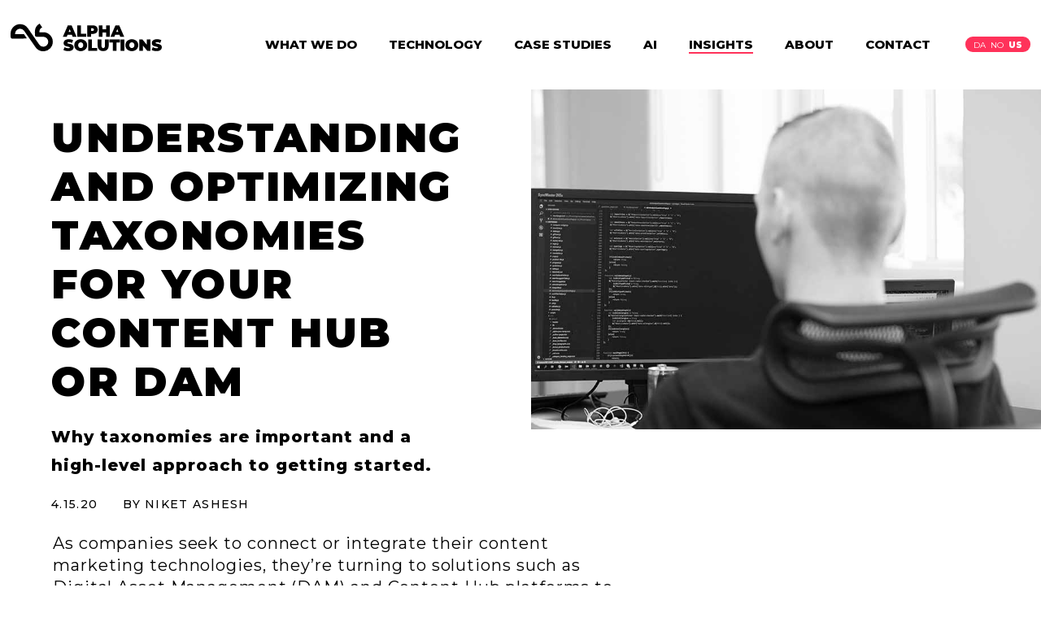

--- FILE ---
content_type: text/html; charset=utf-8
request_url: https://www.alpha-solutions.com/us/insight/optimizing-taxonomies
body_size: 31649
content:




<!DOCTYPE html>
<html lang="en">
<head>
    <meta charset="UTF-8" />

    

    <!-- Google Tag Manager -->
    <script>
    (function (w, d, s, l, i) {
    w[l] = w[l] || []; w[l].push({
        'gtm.start':
            new Date().getTime(), event: 'gtm.js'
    }); var f = d.getElementsByTagName(s)[0],
        j = d.createElement(s), dl = l != 'dataLayer' ? '&l=' + l : ''; j.async = true; j.src =
            'https://www.googletagmanager.com/gtm.js?id=' + i + dl; f.parentNode.insertBefore(j, f);
    })(window, document, 'script', 'dataLayer', 'GTM-NPZJQJL');</script>
    <!-- End Google Tag Manager -->



        <title>Understanding &amp; optimizing taxonomies for content hub or DAM</title>
        <meta name="description" content="Get more control over all your assets and content with a defined and clear strategy for taxonomies and metadata. " />
        <meta property="author" content="Alpha Solutions" />
        <meta property="og:url"
              content="https://www.alpha-solutions.com/us/insight/optimizing-taxonomies" />
        <meta property="og:type" content="website" />
        <meta property="og:title" content="Understanding &amp; optimizing taxonomies for content hub or DAM" />
        <meta property="og:author" content="Alpha Solutions" />
        <meta property="og:description" content="Get more control over all your assets and content with a defined and clear strategy for taxonomies and metadata. " />
        <meta property="og:image"
              content="https://media.alpha-solutions.com/us/-/media/alphawebsite2019/images/frontend---alpha-solutions.ashx" />
<script type="application/ld+json">{"@context": "https://schema.org","@type": "Corporation","name": "Alpha Solutions","url": "https://www.alpha-solutions.com/","logo": "https://media.alpha-solutions.com/us/-/media/alphawebsite2019/defaults/logo.ashx","sameAs": "https://www.linkedin.com/company/alpha-solutions-usa"}</script><script><!--some comment--></script><script async src="https://platform.twitter.com/widgets.js" charset="utf-8"></script><script id="CookieConsent" type="text/javascript" data-culture="EN" src="https://policy.app.cookieinformation.com/uc.js" data-gcm-version="2.0"></script><script>!function(t,n,e,o,a){function d(t){var n=~~(Date.now()/3e5),o=document.createElement(e);o.async=!0,o.src=t+"?ts="+n;var a=document.getElementsByTagName(e)[0];a.parentNode.insertBefore(o,a)}t.MooTrackerObject=a,t[a]=t[a]||function(){return t[a].q?void t[a].q.push(arguments):void(t[a].q=[arguments])},window.attachEvent?window.attachEvent("onload",d.bind(this,o)):window.addEventListener("load",d.bind(this,o),!1)}(window,document,"script","//cdn.stat-track.com/statics/moosend-tracking.min.js","mootrack");mootrack('init', '1b9447f2-006e-472e-826c-fc626aafe9c1');</script>

    <meta name="viewport" content="width=device-width, initial-scale=1">
            <link rel="stylesheet" href="https://media.alpha-solutions.com/static/css/website.css?v=2" type="text/css" media="all">
			<link rel="stylesheet" href="https://media.alpha-solutions.com/static/prism/prism.css" type="text/css" media="all">

    <link href="https://fonts.googleapis.com/css?family=Montserrat:400,500,700,800,900" rel="stylesheet">
    

    <script src="/Scripts/jquery-3.5.1.min.js"></script>
    <script type="text/javascript" src="/Scripts/jquery.unobtrusive-ajax.js"></script>
    
    <link rel="apple-touch-icon" sizes="57x57" href="https://media.alpha-solutions.com/apple-icon-57x57.png">
    <link rel="apple-touch-icon" sizes="60x60" href="https://media.alpha-solutions.com/apple-icon-60x60.png">
    <link rel="apple-touch-icon" sizes="72x72" href="https://media.alpha-solutions.com/apple-icon-72x72.png">
    <link rel="apple-touch-icon" sizes="76x76" href="https://media.alpha-solutions.com/apple-icon-76x76.png">
    <link rel="apple-touch-icon" sizes="114x114" href="https://media.alpha-solutions.com/apple-icon-114x114.png">
    <link rel="apple-touch-icon" sizes="120x120" href="https://media.alpha-solutions.com/apple-icon-120x120.png">
    <link rel="apple-touch-icon" sizes="144x144" href="https://media.alpha-solutions.com/apple-icon-144x144.png">
    <link rel="apple-touch-icon" sizes="152x152" href="https://media.alpha-solutions.com/apple-icon-152x152.png">
    <link rel="apple-touch-icon" sizes="180x180" href="https://media.alpha-solutions.com/apple-icon-180x180.png">
    <link rel="icon" type="image/png" sizes="192x192" href="https://media.alpha-solutions.com/android-icon-192x192.png">
    <link rel="icon" type="image/png" sizes="32x32" href="https://media.alpha-solutions.com/favicon-32x32.png">
    <link rel="icon" type="image/png" sizes="96x96" href="https://media.alpha-solutions.com/favicon-96x96.png">
    <link rel="icon" type="image/png" sizes="16x16" href="https://media.alpha-solutions.com/favicon-16x16.png">

    <script src="https://cdn.jsdelivr.net/npm/@fancyapps/ui@5.0/dist/fancybox/fancybox.umd.js"></script>
    <link rel="stylesheet" href="https://cdn.jsdelivr.net/npm/@fancyapps/ui@5.0/dist/fancybox/fancybox.css" />

    <link rel="manifest" href="https://www.alpha-solutions.com/manifest.json">
    <meta name="msapplication-TileColor" content="#ffffff">
    <meta name="msapplication-TileImage" content="/ms-icon-144x144.png">
    <meta name="theme-color" content="#ffffff">

    
</head>
<body>
    

    <!-- Google Tag Manager (noscript) -->
    <noscript>
        <iframe src="https://www.googletagmanager.com/ns.html?id=GTM-NPZJQJL"
                height="0" width="0" style="display:none;visibility:hidden"></iframe>
    </noscript>
    <!-- End Google Tag Manager (noscript) -->



<div id="ddmenu">
    <div id="ddheadermenubuttons">
        <ul>
                    <li >
                        <a class="headerchoice" href="/us/what-we-do">
                            <span class="head">WHAT WE DO</span>
                        </a>
                    </li>
                    <li >
                        <a class="headerchoice" href="/us/technology">
                            <span class="head">TECHNOLOGY</span>
                        </a>
                    </li>
                    <li >
                        <a class="headerchoice" href="/us/cases">
                            <span class="head">CASE STUDIES</span>
                        </a>
                    </li>
                    <li >
                        <a class="headerchoice" href="/us/ai">
                            <span class="head">AI</span>
                        </a>
                    </li>
                    <li class=active>
                        <a class="headerchoice" href="/us/insight">
                            <span class="head">INSIGHTS</span>
                        </a>
                    </li>
                    <li >
                        <a class="headerchoice" href="/us/about">
                            <span class="head">ABOUT</span>
                        </a>
                    </li>
                    <li >
                        <a class="headerchoice" href="/us/contact">
                            <span class="head">CONTACT</span>
                        </a>
                    </li>

        </ul>
    </div>
        <div id="ddlanguagemenu">
            <ul>
                        <li>
                            <a href="https://www.alpha-solutions.com/da">DA</a>
                        </li>
                        <li>
                            <a href="https://www.alpha-solutions.com/no">NO</a>
                        </li>
                        <li class="active">
                            <a href="https://www.alpha-solutions.com/us">US</a>
                        </li>

            </ul>
        </div>
</div>

    <div class="page">
        <div id="navbar">
            <div class="header">

                
<!--logo-->
<div id="logo">
    <a href="/us">
        <img src="https://media.alpha-solutions.com/us/-/media/alphawebsite2019/defaults/logo.ashx?iar=0&amp;hash=326AD5527A605460E138BEA8A015304A" alt="Alpha Solutions logo" />
    </a>
</div>
<div id="headermenu">
    <!--Top menu-->
    <nav class="headermenubuttons">
        <ul>
                    <li >
                        <a class="headerchoice" href="/us/what-we-do">
                            <span class="head">WHAT WE DO</span>
                        </a>
                    </li>
                    <li >
                        <a class="headerchoice" href="/us/technology">
                            <span class="head">TECHNOLOGY</span>
                        </a>
                    </li>
                    <li >
                        <a class="headerchoice" href="/us/cases">
                            <span class="head">CASE STUDIES</span>
                        </a>
                    </li>
                    <li >
                        <a class="headerchoice" href="/us/ai">
                            <span class="head">AI</span>
                        </a>
                    </li>
                    <li class=active>
                        <a class="headerchoice" href="/us/insight">
                            <span class="head">INSIGHTS</span>
                        </a>
                    </li>
                    <li >
                        <a class="headerchoice" href="/us/about">
                            <span class="head">ABOUT</span>
                        </a>
                    </li>
                    <li >
                        <a class="headerchoice" href="/us/contact">
                            <span class="head">CONTACT</span>
                        </a>
                    </li>


        </ul>
    </nav>
        <div id="languagemenu">
            <ul>
                        <li>
                            <a href="https://www.alpha-solutions.com/da">DA</a>
                        </li>
                        <li>
                            <a href="https://www.alpha-solutions.com/no">NO</a>
                        </li>
                        <li class="active">
                            <a href="https://www.alpha-solutions.com/us">US</a>
                        </li>

            </ul>
        </div>

</div>
<div class="burgermenu">
    <div class="burger">
        <div class="line bar1"></div>
        <div class="line bar2"></div>
        <div class="line bar3"></div>
    </div>
</div>

            </div>
        </div>
        <div id="spacebehindheadmenu"></div>
        


        <!-- Page Content -->
        

<div class="indsigt">
    

<div class="twoColumnsWide">
    <div class="columns right">
        

<div class="img1 component " >
    <img src="https://media.alpha-solutions.com/us/-/media/alphawebsite2019/images/frontend---alpha-solutions.ashx?h=600&amp;iar=0&amp;w=900&amp;hash=2C489E79950673F742DA92B983F3FFAF" alt="Frontend - Alpha Solutions" width="900" height="600" />
 </div>

    </div>
    <div class="columns left">
        <div class="toptextWide">
            
<div class="articleheader">
    
    <div id="header">
        <h1>
            UNDERSTANDING AND OPTIMIZING TAXONOMIES FOR YOUR CONTENT HUB OR DAM
        </h1>
    </div>
    <div id="teaser">
        <h2>
            Why taxonomies are important and a high-level approach to getting started.&nbsp;
        </h2>
        <div id="ref">
            <div id="date">
                <p>
                    4.15.20
                </p>
            </div>
            <div id="author">
                <p>BY NIKET ASHESH</p>
            </div>
        </div>
    </div>
</div>

        </div>
    </div>
    <div class="clearboth"></div>
</div>
    <div class="page2">
        <div class="content">
            

<div class="twocolumnsleftwide">
    <div class="left columns">
        

<div class="textblock component">
    <h2></h2>
    <p>
        As companies seek to connect or integrate their content marketing technologies, they&rsquo;re turning to solutions such as Digital Asset Management (DAM) and <a href="/us/technology/guide-to-content-hubs"><span style="text-decoration: underline; color: #000000;">Content Hub platforms</span></a>&nbsp;to help manage their marketing content, making it easier to find, edit, and publish. While these technologies are evolving into powerful tools, they don&rsquo;t hold all the answers to untangling content chaos. The truth is: Your systems are only as good as your planning and preparation &ndash; and, ultimately, your configuration.<br />
<br />
When working with digital assets a few things you should always consider are:<br />
<p>&nbsp;</p>
<ul>
    <li>Will you be able to find your content later?</li>
    <li>Will you be able to refer, relate, or link back to it when working on the next content piece or updating the current one?</li>
    <li>Will your teams be collaborating with others &ndash; either inside or outside of your organization?<br />
    <br />
    </li>
</ul>
<p>These considerations present a twofold problem, one for the back-end systems used to manage/collaborate on content (content hub/DAM), and the other for the system&rsquo;s users, many of whom are accustomed to creating desktop or online folder to suit their own needs -- but not necessarily making their work easy for others to find and use.<br />
<br />
</p>
<h2>TAGGING SOLVES ONLY PART OF THE PROBLEM</h2>
<p>Most modern systems are built with back-end searchability as a core capability, and the user experience is driven by a familiar search interface, with opportunities to tag content to help make it searchable.<br />
<br />
Does this mean the systems themselves are able to address the concerns listed above? No, not quite. Systems are getting smarter; some even employ AI either to suggest tags or auto-tag assets. But, as smart as it is, automatic tagging may not conform to your brand&rsquo;s needs because, to a degree, it&rsquo;s user-driven. Consider: Will your teams remember all the asset names and tags 6 months after they upload the assets? Probably not.<br />
<br />
Why? Because, generally speaking, not enough attention is paid to creating a standardized structure for classifying and categorizing content. The results?<br />
<br />
<strong>Overuse of or abuse of taxonomy.</strong> Taxonomy doesn&rsquo;t have to be complex; it just needs to be effective. If you make it too granular, with categories that are too deep, your content will be impossible to find or your content hub/DAM will spin as it processes your search. If, on the other hand, you define your taxonomy too loosely and broadly, it will be equally ineffective. Additionally, if your taxonomy is too deep, your content authors will find it difficult to use and will likely abandon it. There&rsquo;s a balance you need to achieve if your taxonomy is to be effective and adopted by your creative teams.<br />
<br />
<strong>Incomplete or missing metadata.</strong> All of your content and visual assets should have metadata describing what they are, who created/updated them, dates they were created/updated, and so on -- however your content governance plan defines metadata. That includes any legacy content you plan to migrate from other systems or archives. If your metadata is incomplete, missing, or inconsistent, you&rsquo;ll have problems. And if you intend to publish the content to the web, metadata helps with SEO and accessibility (501 compliance).<br />
<br />
<strong>Improper, inadequate, or non-existing tagging strategy.</strong> A good way to explain this is by using WordPress tag clouds as an example. Writers can tag their blog posts using a free-text field, often resulting in a proliferation of tags that all mean the same thing, with slightly different wording. And that leads to...<br />
<br />
<strong>Using field types that allow misspellings or synonyms to creep in.</strong> There are uses for free-text fields that allow users to generate their own tags. Your content organization is not one of them. Tagging should be accomplished via drop-down menus or other means of selection so that your content categorization structure remains clear, clean, and effective.<br />
<br />
Clearly, much of the solution rests with planning for and standardizing how content is categorized with a solid, logical taxonomy structure. Yet, time and again, we work with companies that find their content tipping back into chaos, even after investing in best-of-breed systems, simply because they don&rsquo;t adequately plan and fully optimize their content taxonomies.<br />
<br />
</p>
<h2>DIGITAL ASSETS, TAXONOMY, AND METADATA - WHEN FILES AREN'T YOUR ONLY ASSET</h2>
<p>
Always remember: A digital asset or content element is not just the physical file, but, more importantly, it&rsquo;s the metadata defining the asset or content. Taxonomy and metadata are the mechanisms that not only drive search (internal as well as SEO) but also contribute to versioning and other important aspects of content management. So, it&rsquo;s important that assets are classified into taxonomies and are assigned intuitive, real-use metadata.<br />
<br />
So, you might ask, &ldquo;what are these taxonomies and metadata you speak of, and how do they relate to my content and digital assets?&rdquo; In a nutshell:<br />
<br />
<strong>Taxonomy</strong>, most simply defined, is a system for labeling and organizing data into categories, based on their similarities.<br />
<br />
<strong>Metadata</strong> goes a little deeper and provides context or additional information for the data organized into taxonomies &ndash; size, color, shape, or other attributes, for example.<br />
<br />
Notice that my definition of the word taxonomy includes the word system. Systems require not only modeling and mapping but also a level of agreement if they&rsquo;re to behave (and be adopted) consistently. Ad hoc categories are anything but systematic. (In fact, creating taxonomies and metadata is an excellent task for the <a href="/us/insight/what-is-content-governance"><span style="text-decoration: underline; color: #000000;">content governance board</span></a>&nbsp;I talk about in another article.) Your taxonomies and metadata should be created intentionally and carefully, with as much collaboration and buy-in as you can get across users and business units or brands.<br />
<br />
So you know you need them, but where do you start? Easy: Data modeling.<br />
<br />
</p>
<h2>USING DATA MODELING TO CATEGORIZE AND TAG CONTENT COLLABORATIVELY</h2>
<p>
Our recommendation for a successful content hub or DAM implementation is to set up workshops (perhaps led by that content governance board!) with the primary objective of defining a data model for the assets. In other words, identify the metadata and categories, and define the fields in your DAM, CMS, and other systems you&rsquo;ll use to store this information. Your data model might start out as something as simple as post-it notes (think: card-sorting exercise) or as complex as a spreadsheet.<br />
<br />
For example an image asset could have the following properties:</p>
<p>&nbsp;</p>
<ul>
    <li>Name (metadata)</li>
    <li>Creation date (metadata)</li>
    <li>Update date (metadata)</li>
    <li>Description (metadata)</li>
    <li>Title (metadata)</li>
    <li>Filename (metadata)</li>
    <li>Tags (metadata)</li>
    <li>Type (metadata)</li>
    <li>Category (taxonomy)<br />
    <br />
    </li>
</ul>
<p>Once you&rsquo;ve defined your data, you can create a model that will work for your organization.<br />
<br />
I like the modeling used in this post about <a rel="noopener noreferrer" rel="noopener noreferrer" href="https://marketingland.com/website-taxonomy-guidelines-tips-127706" target="_blank"><span style="text-decoration: underline; color: #000000;">taxonomy guidelines</span></a> from Market Land&rsquo;s Shari Thurow because it illustrates multiple ways of approaching how to categorize your assets, from simple to hierarchical to faceted, depending on the complexity and needs of your business.</p>
    </p>
</div>

    </div>
    <div class="right columns">
        
    </div>
    <div class="clearboth"></div>
</div>

<div class="twocolumnsleftwide">
    <div class="left columns">
        

<div class="img1 component " >
    <img src="https://media.alpha-solutions.com/us/-/media/alphawebsite2019/blog-images/facet-taxonomy-model---alpha-solutions.ashx?h=600&amp;iar=0&amp;w=900&amp;hash=DEE7C1A9243C17510C63EEDE2A38DC09" alt="Example of a “facet” taxonomy model - Alpha Solutions" width="900" height="600" />
 </div>


<div class="textblock component">
    <h2></h2>
    <p>
        In addition to system configuration and user searches, taxonomy can be used for hierarchical classification, maybe even used for navigation like the following illustration of a hierarchy taxonomy, also from Thurow’s post:<br />
    </p>
</div>

    </div>
    <div class="right columns">
        

<div class="coloredbox component" >
    <p>
       Example of a &ldquo;facet&rdquo; taxonomy model, copied from <a rel="noopener noreferrer" rel="noopener noreferrer" href="https://marketingland.com/website-taxonomy-guidelines-tips-127706" target="_blank">marketingland.com</a>
    </p>

</div>

    </div>
    <div class="clearboth"></div>
</div>

<div class="twocolumnsleftwide">
    <div class="left columns">
        

<div class="img1 component " >
    <img src="https://media.alpha-solutions.com/us/-/media/alphawebsite2019/blog-images/hierarchy-taxonomy-model---alpha-solutions.ashx?h=600&amp;iar=0&amp;w=900&amp;hash=472FFC832B9934BB5D86275744639E17" alt="Example of a “hierarchy” taxonomy model - Alpha Solutions" width="900" height="600" />
 </div>

    </div>
    <div class="right columns">
        

<div class="coloredbox component" >
    <p>
       Example of a &ldquo;hierarchy&rdquo; taxonomy model, copied from <a rel="noopener noreferrer" href="https://marketingland.com/website-taxonomy-guidelines-tips-127706" target="_blank">marketingland.com</a>
    </p>

</div>

    </div>
    <div class="clearboth"></div>
</div>

<div class="twocolumnsleftwide">
    <div class="left columns">
        

<div class="textblock component">
    <h2></h2>
    <p>
        Also remember that this is the same data that will be pushed out to your marketing channels &ndash; social, website, store etc. A well-structured taxonomy with consistent metadata across systems will make content, page, site, and channel enhancement and management easier.<br />
<br />
<h2>DATA MODELING IS AN ITERATIVE PROCESS</h2>
<p>
We typically go through an iterative process for data modeling exercises, as it is important to get your content hub/DAM users to test the system and provide feedback/suggest changes. Another important goal of iterative modeling is to identify the field types needed, such as option lists and free-text fields, for each content type. By doing so we can reduce the chances of misspellings and unapproved term usage, as well as enhance the handling of translations for multinational/multilingual brands.<br />
<br />
The benefits of conducting a data modeling exercise are that every datapoint we collect can then be used to define search facets. (Think: &ldquo;faceted search,&rdquo; or the details that drill down to find exactly what you&rsquo;re looking for.) Facets can be used for defining permissions; properties on the asset can be used for querying and also to expose more details on how an asset is being used. Governance teams walking through such an exercise, step by step, are able to create an agreed-upon structure and a system for using it.<br />
<br />
And that is the key to a successfully optimized taxonomy: It reflects and supports how your teams and end users find and use the content and assets they need.<br />
<br />
<strong>Having trouble keeping your content under control?</strong> Learn more about <a href="/us/technology/sitecore-content-hub"><span style="text-decoration: underline; color: #000000;">Sitecore Content Hub</span></a>.</p>
    </p>
</div>

    </div>
    <div class="right columns">
        
    </div>
    <div class="clearboth"></div>
</div>


<div id="hilsenMobile">
    <p>
        
    </p>
</div>

<div class="sign">
    <div class="columns textColumn left three">
        <div id="face">
            <img src="https://media.alpha-solutions.com/us/-/media/alphawebsite2019/persons/na.ashx?h=600&amp;iar=0&amp;w=900&amp;hash=E4FCEB3865D1B506D725D6CDB898A7B0" alt="Niket Ashesh" width="900" height="600" />
        </div>
    </div>
    <div class="columns textColumn right three">
        <div class="kontakt">
            <div id="hilsen">
                <p>
                    
                </p>
            </div>
            <div id="title">
                <div id="signatur">
                    <h5>NIKET ASHESH</h5>
                    <p>
                        Partner
                    </p>
                </div>
                <div id="links">
                    <div class="link">
                        <div class="linkImg">
                            <img src="/static/img/linkphonered.png" alt="phone" class="imgClass"/>
                        </div>
								<a href="tel:+1-347-338-2220">+1-347-338-2220</a>

                    </div>
                    <div class="link">
                                <a href="mailto:na@alpha-solutions.com">
                                    <div class="linkImg">
                                        <img src="/static/img/linkmailred.png" alt="mail" class="imgClass"/>
                                    </div>
                                    <p>na@alpha-solutions.com</p>
                                </a>

                    </div>
                </div>
            </div>
        </div>
    </div>
</div>
<div class="border"></div>

<div class="threecolumn columns">
    

<div class="imgbox component">
    <a href="/us/insight/sitecore-content-hub---an-exciting-future">
    <img src="https://media.alpha-solutions.com/us/-/media/alphawebsite2019/insight/sitecore-content-hub-illustration---alpha-solutions.ashx?h=600&amp;iar=0&amp;w=900&amp;hash=B5F38AC04CAD20779A9964CC8F3F90E6" alt="Sitecore Content Hub Illustration - Alpha Solutions" width="900" height="600" />

    <div class="textfield white">
        <h5></h5>
        <h4>
            <span style="color: #000000;">SITECORE CONTENT HUB - AN EXCITING FUTURE</span>
        </h4>
    </div>
    </a>
</div>


<div class="imgbox component">
    <a href="/us/insight/what-is-content-governance">
    <img src="https://media.alpha-solutions.com/us/-/media/alphawebsite2019/images/data-analysis---alpha-solutions.ashx?h=600&amp;iar=0&amp;w=900&amp;hash=908FFA13E4026DB974C8C0A1403F52B7" alt="Data Analysis - Alpha Solutions" width="900" height="600" />

    <div class="textfield white">
        <h5></h5>
        <h4>
            WHAT IS CONTENT GOVERNANCE, AND WHY DOES IT MATTER?
        </h4>
    </div>
    </a>
</div>


<div class="imgbox component">
    <a href="/us/insight/5-tips-for-creating-a-governance-board">
    <img src="https://media.alpha-solutions.com/us/-/media/alphawebsite2019/images/conference-meeting-color---alpha-solutions.ashx?h=600&amp;iar=0&amp;w=900&amp;hash=2A8661ED2C6980D66E25E5300DC69E6C" alt="Conference Meeting" width="900" height="600" />

    <div class="textfield white">
        <h5></h5>
        <h4>
            5 QUICK TIPS FOR CREATING A CONTENT GOVERNANCE BOARD
        </h4>
    </div>
    </a>
</div>


</div>


<div class="linkcenter link component">
    <a href="/us/insight">MORE INSIGHTS</a>
</div>

        </div>
    </div>
</div>


        

<div class="new-footer">
    <ul>
            <li><p class="ph">NEW JERSEY</p>
<p>Alpha Solutions<br />
221 River St., 9th Fl<br />
Hoboken<br />
NJ 07030<br />
USA<br />
<a href="tel:+1 (347) 338-2220">+1 (347) 338-2220</a><br />
<a href="mailto:ny@alpha-solutions.com ">ny@alpha-solutions.com&nbsp;</a></p></li>
            <li><p class="ph">DALLAS</p>
<p>Alpha Solutions<br>17250 Dallas Pkwy <br>#108<br>Dallas, TX 75248<br>
USA<br>
<a href="tel:+1 (347) 338-2220">+1 (347) 338-2220</a><br>
<a href="mailto:dallas@alpha-solutions.com">dallas@alpha-solutions.com</a></p></li>
            <li><p class="ph">LOS ANGELES</p>
<p>Alpha Solutions<br />
15303 Ventura Boulevard<br />
Suite 900 Sherman Oaks<br />
CA 91403 <br />
USA<br />
<a href="tel:+1 (347) 338-2220">+1 (347) 338-2220</a><br />
<a href="mailto:la@alpha-solutions.com">la@alpha-solutions.com</a></p></li>
            <li><p class="ph">COPENHAGEN</p>
<p>Alpha Solutions<br />
Titangade 9-13<br />
DK-2200 Copenhagen N<br />
Denmark<br />
<a href="tel:+45 70 20 65 38">+45 70 20 65 38</a><br />
<a href="mailto:cph@alpha-solutions.com">cph@alpha-solutions.com</a></p></li>
            <li><p class="ph">OSLO</p>
<p>Alpha Solutions<br>
Drammensveien 130, C19</p>
<p>0277 Oslo<br>
Norway<br>
<a href="tel:+47 900 54 940">+47 900 54 940</a><br>
<a href="mailto:oslo@alpha-solutions.com">oslo@alpha-solutions.com</a></p></li>
    </ul>
    <div class="footer-link-logo">
        <div class="logo">
            <img src="https://media.alpha-solutions.com/us/-/media/alphawebsite2019/defaults/logo.ashx?iar=0&amp;hash=326AD5527A605460E138BEA8A015304A" alt="Alpha Solutions logo" />
        </div>
        <div class="copy-right-links">
            <ul class="footer-links">
                    <li>
                        <a href=/us/insight/cookies>
                            <p>Cookies</p>
                        </a>
                    </li>
                    <li>
                        <a href=/us/insight/privacy-policy>
                            <p>Privacy policy</p>
                        </a>
                    </li>
                    <li>
                        <a href=https://www.linkedin.com/company/alpha-solutions-usa/>
                            <p>LinkedIn US</p>
                        </a>
                    </li>
            </ul>
            <div class="copy-rights">
                &#169;2025 Alpha Solutions. All Rights Reserved.
            </div>
        </div>
    </div>
</div>    </div>

    

            <script src="https://media.alpha-solutions.com/static/script/alphaweb.js"></script>
            <script src="https://media.alpha-solutions.com/static/prism/prism.js"></script>

    <script type="text/javascript">
        piAId = '103633';
        piCId = '34191';

        piHostname = 'pi.demo.pardot.com';

        (function () {
            function async_load() {
                var s = document.createElement('script'); s.type = 'text/javascript';
                s.src = ('https:' == document.location.protocol ? 'https://pi' : 'http://cdn') + '.pardot.com/pd.js';
                var c = document.getElementsByTagName('script')[0]; c.parentNode.insertBefore(s, c);
            }
            if (window.attachEvent) { window.attachEvent('onload', async_load); }
            else { window.addEventListener('load', async_load, false); }
        })();
    </script>
    
    
    <script>
        Fancybox.bind('[data-fancybox]', {
            // Custom options for all galleries
        });
        function showFancybox(boxid) {
            Fancybox.show([{ src: "#" + boxid, type: "inline" }]);
        }
    </script>

</body>
</html>


--- FILE ---
content_type: text/css
request_url: https://media.alpha-solutions.com/static/css/website.css?v=2
body_size: 12642
content:
* {
  margin: 0;
  padding: 0;
  text-decoration: none; }

body > .img1.component {
  position: absolute;
  display: table-cell;
  z-index: 1000;
  width: 100%;
  height: 100%;
  text-align: center;
  background-color: rgba(0, 0, 0, 0.75);
  padding: 5%;
  box-sizing: border-box;
  overflow: scroll;
  cursor: zoom-out; }
  body > .img1.component img {
    max-width: 100%;
    height: auto; }

.bodyFixed {
  position: fixed; }

.clearboth {
  clear: both;
  height: 0;
  line-height: 0; }

.page {
  max-width: 1330px;
  margin: auto;
  font-family: Montserrat, sans-serif;
  position: relative; }
  @media only screen and (max-width: 320px) {
    .page {
      width: 320px; } }

h1, h2, h3, h4, h5, p, a {
  font-family: Montserrat, sans-serif; }

p {
  font-size: 20px;
  letter-spacing: 0.9px;
  line-height: 1.38; }
  @media only screen and (max-width: 768px) {
    p {
      font-size: 18px; } }
  @media only screen and (max-width: 400px) {
    p {
      font-size: 15px; } }
  @media only screen and (max-width: 350px) {
    p {
      font-size: 13px; } }

h1 {
  font-size: 50px;
  font-weight: 900;
  letter-spacing: 2.4px;
  line-height: 1.2; }
  @media only screen and (max-width: 768px) {
    h1 {
      font-size: 40px; } }
  @media only screen and (max-width: 550px) {
    h1 {
      font-size: 25px; } }
  @media only screen and (max-width: 360px) {
    h1 {
      font-size: 20px; } }
  h1 p {
    font-size: 50px;
    font-weight: 900;
    letter-spacing: 2.4px;
    line-height: 1.2; }
    @media only screen and (max-width: 768px) {
      h1 p {
        font-size: 40px; } }
    @media only screen and (max-width: 550px) {
      h1 p {
        font-size: 25px; } }
    @media only screen and (max-width: 350px) {
      h1 p {
        font-size: 20px; } }

h2 {
  font-size: 40px;
  font-weight: 900;
  letter-spacing: 2px;
  line-height: 1.25; }
  @media only screen and (max-width: 768px) {
    h2 {
      font-size: 30px; } }
  @media only screen and (max-width: 400px) {
    h2 {
      font-size: 25px; } }
  h2 p {
    font-size: 40px;
    font-weight: 900;
    letter-spacing: 2px;
    line-height: 1.25; }
    @media only screen and (max-width: 768px) {
      h2 p {
        font-size: 30px; } }
    @media only screen and (max-width: 400px) {
      h2 p {
        font-size: 25px; } }

h3 {
  font-size: 30px;
  font-weight: 900;
  letter-spacing: 1.2px; }
  @media only screen and (max-width: 768px) {
    h3 {
      font-size: 25px; } }
  h3 p {
    font-size: 30px;
    font-weight: 900;
    letter-spacing: 1.2px; }

h4 {
  font-size: 25px;
  font-weight: 900;
  letter-spacing: 1.2px; }
  @media only screen and (max-width: 768px) {
    h4 {
      font-size: 20px; } }
  h4 p {
    font-size: 25px;
    font-weight: 900;
    letter-spacing: 1.2px; }
    @media only screen and (max-width: 400px) {
      h4 p {
        font-size: 20px; } }

h5 {
  font-size: 20px;
  font-weight: 800;
  letter-spacing: 1px;
  line-height: 1.3; }
  @media only screen and (max-width: 1100px) {
    h5 {
      font-size: 18px; } }
  @media only screen and (max-width: 768px) {
    h5 {
      font-size: 16px; } }
  h5 p {
    font-size: 20px;
    font-weight: 800;
    letter-spacing: 1px;
    line-height: 1.3; }
    @media only screen and (max-width: 1100px) {
      h5 p {
        font-size: 18px; } }
    @media only screen and (max-width: 768px) {
      h5 p {
        font-size: 16px; } }

#teaser h2 {
  font-size: 20px;
  font-weight: 800;
  letter-spacing: 1px;
  line-height: 1.75;
  margin-bottom: 4%; }
  @media only screen and (max-width: 1100px) {
    #teaser h2 {
      font-size: 18px; } }
  @media only screen and (max-width: 768px) {
    #teaser h2 {
      font-size: 16px; } }

.textblock h2 {
  font-size: 20px;
  font-weight: 600;
  letter-spacing: 1px;
  line-height: 1.3; }
  @media only screen and (max-width: 1100px) {
    .textblock h2 {
      font-size: 18px; } }
  @media only screen and (max-width: 768px) {
    .textblock h2 {
      font-size: 16px; } }

@media only screen and (max-width: 400px) {
  li {
    font-size: 15px; } }

.imgClass {
  width: 100%;
  height: auto; }

.textteaser p {
  font-size: 30px;
  letter-spacing: 1px;
  line-height: 1.2; }
  @media only screen and (max-width: 768px) {
    .textteaser p {
      font-size: 25px; } }
  @media only screen and (max-width: 400px) {
    .textteaser p {
      font-size: 20px; } }

.link a {
  color: #FF325A;
  font-size: 13px;
  font-weight: 800;
  letter-spacing: 1.2px;
  text-transform: uppercase; }
  @media only screen and (max-width: 768px) {
    .link a {
      font-size: 12px; } }

.linkcenter {
  text-align: center;
  margin-left: auto;
  margin-right: auto; }

#ref p {
  font-size: 14px;
  font-weight: 500;
  line-height: 1.38;
  letter-spacing: 1.3px; }

#title h5 {
  font-size: 15.5px;
  font-weight: 900; }
  @media only screen and (max-width: 500px) {
    #title h5 {
      font-size: 12px; } }

#title p {
  font-size: 15px; }
  @media only screen and (max-width: 500px) {
    #title p {
      font-size: 12px; } }

#adr p {
  font-size: 16px;
  letter-spacing: 0.6px;
  font-weight: 500;
  line-height: 1.5; }

#adr .ph {
  font-weight: 800; }

.clearfix::after {
  content: "";
  clear: both;
  display: table; }

.page2 {
  width: 100%;
  margin: 0 auto 0px auto;
  max-width: 1150px; }
  @media only screen and (max-width: 400px) {
    .page2 {
      margin: 0 auto; } }
  .page2 .content {
    -ms-flex-wrap: wrap;
    flex-wrap: wrap;
    display: -ms-flexbox;
    display: flex;
    width: 100%;
    z-index: 10;
    margin: auto;
    display: inline-block;
    margin-bottom: 75px; }

.twocolumnsleftwide .left {
  margin-left: 0 !important; }

.twoColumnsWide .columns.left {
  padding-left: 0 !important; }

.content .textblock li {
  margin-left: 4%; }

.content .content2 .columns {
  padding-top: 20px; }

.content .content2 .columns.left {
  margin-left: 0 !important; }

.twoColumnsWide .columns.left {
  padding-left: 0px; }

.sitecoreform {
  margin-top: 0px; }

.sitecoreform .submitline .button {
  background-color: #FF325A;
  color: white;
  font-family: Montserrat, sans-serif;
  font-size: 16px;
  line-height: 1.6;
  text-align: center;
  border: none;
  width: calc(30%);
  padding: 3px;
  text-transform: capitalize;
  font-weight: bold;
  border-radius: 20px;
  float: right; }

.sitecoreform .submitline {
  min-height: 30px; }

.sitecoreform .inputline input {
  width: 95%; }

@media only screen and (max-width: 768px) {
  .content .textblock {
    padding: 5%; } }

.sitecoreformWhiteBg {
  margin-top: 3.5%;
  background-color: white;
  font-size: 20px;
  line-height: 1.6;
  padding: 8% 4% 4% 0%; }

.sitecoreformWhiteBg .inputline {
  padding-top: 5px;
  padding-bottom: 5px; }

.sitecoreformWhiteBg .inputline .label {
  display: none; }

.sitecoreformWhiteBg .inputline input {
  width: 100%;
  font-size: 18px;
  padding: 7px;
  font-family: Montserrat, sans-serif; }

.sitecoreformWhiteBg .input-validation-error {
  border-color: #FF325A;
  font-family: Montserrat, sans-serif; }

.sitecoreformWhiteBg .submitline .button {
  background-color: #FF325A;
  color: white;
  font-family: Montserrat, sans-serif;
  font-size: 16px;
  line-height: 1.6;
  text-align: center;
  border: none;
  width: calc(30%);
  padding: 3px;
  text-transform: capitalize;
  font-weight: bold;
  border-radius: 20px;
  float: right; }

.sitecoreformWhiteBg .submitline {
  margin-top: 7px;
  padding-top: 5px; }

.sitecoreformWhiteBg .field-validation-error {
  color: #FF325A;
  font-size: small;
  padding-left: 7px; }

.topboxImage #textfieldtop h1 {
  margin-right: 0%; }

.topboxImage #textfieldtop h5 {
  margin-right: 0%;
  margin-top: 1%; }

div.two .textblock {
  border-top: 1px solid;
  padding-top: 10px; }

.sitecoreformWhiteBg {
  margin-top: 0% !important;
  padding-top: 0% !important; }

.topbox {
  min-height: 392px !important; }

@media only screen and (max-width: 768px) {
  .textblock img {
    width: 300px !important;
    height: 170px !important; } }

.pagination-container {
  text-align: center; }

.imgbox {
  position: relative;
  text-align: left;
  float: left;
  background-size: contain;
  margin: 0 1.5% 1.5% 0;
  width: 32.33333%;
  line-height: 0; }
  .imgbox:nth-child(3n+3) {
    margin-right: 0; }
  @media only screen and (max-width: 768px) {
    .imgbox {
      min-width: 0px;
      width: 48%; }
      .imgbox:nth-child(2n+1) {
        margin-left: 1%; }
      .imgbox:nth-child(3n+3) {
        margin-right: 1%; } }
  @media only screen and (max-width: 500px) {
    .imgbox {
      width: 100%;
      margin-right: 0px;
      margin-left: 0px;
      min-width: 250px; }
      .imgbox:nth-child(2n+1) {
        margin-left: 0; }
      .imgbox:nth-child(3n+3) {
        margin-right: 0; } }
  .imgbox img {
    width: 100%;
    height: auto; }
  .imgbox .textfield {
    position: absolute;
    width: 90%;
    margin: auto auto auto 5.5%;
    bottom: 25px;
    line-height: normal; }
    .imgbox .textfield.white {
      color: #ffffff; }
    .imgbox .textfield.black {
      color: #000000; }
    .imgbox .textfield.green {
      color: #69dc46; }
    .imgbox .textfield.grey {
      color: #656363; }
    .imgbox .textfield.red {
      color: #FF325A; }
    .imgbox .textfield h5 {
      margin-bottom: 6%; }
    @media only screen and (max-width: 500px) {
      .imgbox .textfield {
        margin: auto auto auto 5%; } }

.imgbox2 {
  position: relative;
  text-align: left;
  float: left;
  background-size: contain;
  margin: 0 1.5% 1.5% 0;
  width: 32.33333%;
  line-height: 0;
  box-shadow: 0 4px 8px rgba(0, 0, 0, 0.1);
  border-radius: 5px;
  padding-bottom: 10px; }
  .imgbox2:nth-child(3n+3) {
    margin-right: 0; }
  @media only screen and (max-width: 768px) {
    .imgbox2 {
      min-width: 0px;
      width: 48%; }
      .imgbox2:nth-child(2n+1) {
        margin-left: 1%; }
      .imgbox2:nth-child(3n+3) {
        margin-right: 1%; } }
  @media only screen and (max-width: 500px) {
    .imgbox2 {
      width: 100%;
      margin-right: 0px;
      margin-left: 0px;
      min-width: 250px; }
      .imgbox2:nth-child(2n+1) {
        margin-left: 0; }
      .imgbox2:nth-child(3n+3) {
        margin-right: 0; } }
  .imgbox2 img {
    width: 100%;
    height: auto;
    min-height: 286px; }
  .imgbox2 .textfield {
    /*        position: absolute;*/
    width: 90%;
    margin: auto auto auto 5.5%;
    bottom: 25px;
    line-height: normal; }
    .imgbox2 .textfield.white {
      color: #ffffff; }
    .imgbox2 .textfield.black {
      color: #000000; }
    .imgbox2 .textfield.green {
      color: #69dc46; }
    .imgbox2 .textfield.grey {
      color: #656363; }
    .imgbox2 .textfield.red {
      color: #FF325A; }
    .imgbox2 .textfield h5 {
      margin-bottom: 6%; }
    .imgbox2 .textfield a {
      font-weight: 500;
      letter-spacing: 1.2px;
      text-transform: uppercase;
      text-decoration: none;
      color: white;
      display: block;
      background: #FF325A;
      width: 160px;
      padding: 10px 30px;
      text-align: center;
      font-size: 16px;
      margin-top: 2%;
      border: 0px; }
    @media only screen and (max-width: 500px) {
      .imgbox2 .textfield {
        margin: auto auto auto 5%; } }

.columns .img1 {
  position: relative; }
  @media only screen and (min-width: 1024px) {
    .columns .img1.zoomable {
      cursor: zoom-in; }
      .columns .img1.zoomable:after {
        content: "";
        position: absolute;
        width: 40px;
        height: 40px;
        background-image: url("/static/img/lup.png");
        background-size: 25px auto;
        background-color: rgba(120, 120, 120, 0.5);
        background-position: center center;
        background-repeat: no-repeat;
        right: 10px;
        top: 10px;
        border-radius: 50%; } }
  .columns .img1 img {
    width: 100%;
    height: auto; }

.cookie {
  background-color: #000000;
  z-index: 100;
  position: fixed;
  bottom: 0;
  color: #ffffff;
  display: block;
  font-family: Montserrat, sans-serif;
  font-size: 14px;
  padding: 20px 0px;
  width: 1330px;
  height: 48px; }
  @media only screen and (max-width: 1200px) {
    .cookie {
      width: 100%; } }
  @media only screen and (max-width: 780px) {
    .cookie {
      padding: 0px;
      height: 115px; } }
  @media only screen and (max-width: 565px) {
    .cookie {
      height: 150px; } }
  @media only screen and (max-width: 310px) {
    .cookie {
      height: 200px; } }
  .cookie #cookietext {
    display: inline-block;
    text-align: left;
    margin: 0 60px 0 50px; }
    @media only screen and (max-width: 1200px) {
      .cookie #cookietext {
        margin: 0 60px 0 44px;
        max-width: 68%;
        float: left;
        display: inline; } }
    @media only screen and (max-width: 780px) {
      .cookie #cookietext {
        margin: 27px auto 35px 40px;
        width: 420px; } }
    @media only screen and (max-width: 565px) {
      .cookie #cookietext {
        margin: 27px auto 35px 40px;
        width: 253px; } }
    @media only screen and (max-width: 450px) {
      .cookie #cookietext {
        max-width: none;
        width: unset;
        margin: 10px 30px 10px 30px; } }
    @media only screen and (max-width: 310px) {
      .cookie #cookietext {
        margin: 23px 30px 15px 30px; } }
    .cookie #cookietext p {
      display: inline;
      font-size: 14px;
      letter-spacing: unset; }
      @media only screen and (max-width: 780px) {
        .cookie #cookietext p {
          font-size: 15px;
          display: inline; } }
    .cookie #cookietext a {
      color: #ffffff;
      display: inline;
      text-decoration: underline;
      margin: 0 10px 0 8px; }
      @media only screen and (max-width: 450px) {
        .cookie #cookietext a {
          margin: unset; } }
  .cookie #cookiebutton {
    padding: 6px 32px;
    font-family: Montserrat, sans-serif;
    font-size: 18px;
    font-weight: 500;
    display: inline-block;
    vertical-align: top;
    margin-top: 2px;
    background-color: #dedede;
    border: none;
    -webkit-appearance: none;
    cursor: pointer; }
    @media only screen and (max-width: 1200px) {
      .cookie #cookiebutton {
        float: right;
        margin-right: 44px; } }
    @media only screen and (max-width: 780px) {
      .cookie #cookiebutton {
        margin: 30px 40px 30px 20px;
        padding: 12px 25px; } }
    @media only screen and (max-width: 565px) {
      .cookie #cookiebutton {
        margin: 30px 40px 30px 20px; } }
    @media only screen and (max-width: 450px) {
      .cookie #cookiebutton {
        margin: 0 auto 20px auto;
        float: none;
        display: block;
        padding: 5px 25px; } }

#navbar {
  background-color: #FFFFFF;
  position: fixed;
  z-index: 5;
  max-width: 1330px;
  width: 100%;
  display: block;
  height: 108px; }
  @media only screen and (min-width: 1000px) {
    #navbar.navHeightBig {
      height: 108px; }
    #navbar.navHeightSmall {
      height: 80px; } }
  @media only screen and (max-width: 1355px) and (min-width: 1000px) {
    #navbar {
      width: 98%;
      padding-left: 1%;
      padding-right: 1%; } }
  @media only screen and (max-width: 1000px) {
    #navbar {
      height: 80px;
      width: 100%; } }
  #navbar.fixed {
    position: fixed;
    z-index: 5; }
  #navbar .header {
    margin: 29px 0 auto 0;
    -ms-flex-wrap: wrap;
    flex-wrap: wrap;
    display: -ms-flexbox;
    display: flex;
    height: 50px;
    position: relative; }
    #navbar .header #logo {
      margin-right: 100px;
      display: inline-block;
      background-size: contain;
      width: 186px; }
      @media only screen and (min-width: 1000px) {
        #navbar .header #logo.logoBig {
          width: 186px; }
        #navbar .header #logo.logoSmall {
          width: 110px; } }
      @media only screen and (max-width: 1000px) {
        #navbar .header #logo {
          margin: 6px auto auto 45px;
          width: 140px; } }
      @media only screen and (max-width: 600px) {
        #navbar .header #logo {
          margin: 2px auto auto 30px; } }
      @media only screen and (max-width: 400px) {
        #navbar .header #logo {
          width: 140px; } }
      #navbar .header #logo img {
        width: 100%;
        margin: auto;
        z-index: 2; }
    #navbar .header #headermenu {
      position: absolute;
      text-align: right;
      margin-top: auto;
      margin-bottom: 12px;
      right: 0px;
      bottom: 0px; }
      @media only screen and (min-width: 1000px) {
        #navbar .header #headermenu.headmenuUp {
          margin-bottom: 12px; }
        #navbar .header #headermenu.headmenuDown {
          margin-bottom: 26px; } }
      @media only screen and (max-width: 1000px) {
        #navbar .header #headermenu {
          display: none;
          margin-bottom: 26px; } }
      #navbar .header #headermenu ul {
        list-style-type: none; }
      #navbar .header #headermenu li {
        display: inline-block;
        text-align: right;
        margin-right: 3px; }
      #navbar .header #headermenu .headermenubuttons {
        display: inline-block;
        text-align: right;
        margin-right: -1px;
        margin-bottom: 1px; }
        #navbar .header #headermenu .headermenubuttons ul li {
          margin: 0px 0px 0px 35px;
          font-size: 15px;
          font-weight: 800;
          text-align: right; }
          #navbar .header #headermenu .headermenubuttons ul li.active {
            border-bottom: #FF325A 2px solid; }
          #navbar .header #headermenu .headermenubuttons ul li.txtBig {
            font-size: 15px; }
          #navbar .header #headermenu .headermenubuttons ul li.txtSmall {
            font-size: 12px; }
          @media only screen and (max-width: 1100px) {
            #navbar .header #headermenu .headermenubuttons ul li {
              margin: 0px 0px 0px 15px; } }
          #navbar .header #headermenu .headermenubuttons ul li .headerchoice {
            color: #000000;
            text-align: right; }
            @media only screen and (max-width: 1100px) {
              #navbar .header #headermenu .headermenubuttons ul li .headerchoice {
                letter-spacing: 0.8px; } }
      #navbar .header #headermenu #languagemenu {
        background-color: #ff325a;
        border-radius: 9px;
        width: 80px;
        display: inline-block;
        margin-left: 40px;
        text-transform: uppercase;
        text-align: center; }
        #navbar .header #headermenu #languagemenu.langOn {
          display: inline-block; }
        #navbar .header #headermenu #languagemenu.langOff {
          display: none; }
        @media only screen and (max-width: 1100px) {
          #navbar .header #headermenu #languagemenu {
            width: 60px;
            margin-left: 15px; } }
        #navbar .header #headermenu #languagemenu ul li {
          margin: 0 1px; }
          #navbar .header #headermenu #languagemenu ul li.active {
            font-weight: 900; }
          #navbar .header #headermenu #languagemenu ul li a {
            color: white;
            font-size: 10px;
            vertical-align: middle; }
            @media only screen and (max-width: 1100px) {
              #navbar .header #headermenu #languagemenu ul li a {
                font-size: 8px; } }
    #navbar .header .burgermenu {
      display: none;
      cursor: pointer; }
      @media only screen and (max-width: 1000px) {
        #navbar .header .burgermenu {
          display: inline-block;
          margin: 25px 40px auto auto;
          position: absolute;
          transform: translate(-50%, -50%);
          height: 50px;
          width: 50px;
          right: 0px; }
          #navbar .header .burgermenu.bmscroll {
            /*display: inline;
                margin: 25px 31px auto auto;
                position: absolute;
                transform: translate( -50%, -50%);*/ }
          #navbar .header .burgermenu .burger {
            width: 30px;
            height: 3px;
            background-color: #000000;
            position: absolute;
            top: 30%;
            left: 50%;
            transform: translate(-50%, -50%);
            transition: .3s; }
            #navbar .header .burgermenu .burger:before {
              content: '';
              position: absolute;
              width: 30px;
              height: 3px;
              background-color: #000000;
              transition: .3s;
              top: -10px; } }
      @media only screen and (max-width: 1000px) and (max-width: 400px) {
        #navbar .header .burgermenu .burger:before {
          width: 30px;
          height: 3px;
          top: -10px; } }
      @media only screen and (max-width: 1000px) {
            #navbar .header .burgermenu .burger:after {
              content: '';
              position: absolute;
              width: 30px;
              height: 3px;
              background-color: #000000;
              transition: .3s;
              top: 10px; } }
      @media only screen and (max-width: 1000px) and (max-width: 400px) {
        #navbar .header .burgermenu .burger:after {
          width: 30px;
          height: 3px;
          top: 10px; } }
      @media only screen and (max-width: 1000px) {
            #navbar .header .burgermenu .burger.bscroll {
              width: 30px;
              height: 3px;
              background-color: #000000;
              position: absolute;
              top: 30%;
              left: 50%;
              transform: translate(-50%, -50%);
              transition: .3s; }
              #navbar .header .burgermenu .burger.bscroll:before {
                content: '';
                position: absolute;
                background-color: #000000;
                transition: .3s;
                width: 30px;
                height: 3px;
                top: -10px; }
              #navbar .header .burgermenu .burger.bscroll:after {
                content: '';
                position: absolute;
                background-color: #000000;
                transition: .3s;
                width: 30px;
                height: 3px;
                top: 10px; } }
    @media only screen and (max-width: 1000px) and (max-width: 400px) {
      #navbar .header .burgermenu .burger {
        width: 30px;
        height: 3px;
        top: 30%;
        left: 50%; } }
      @media only screen and (max-width: 1000px) {
          #navbar .header .burgermenu.active .burger {
            background: #ffffff; }
            #navbar .header .burgermenu.active .burger:before {
              top: 0;
              transform: rotate(45deg); }
            #navbar .header .burgermenu.active .burger:after {
              top: 0;
              transform: rotate(135deg); }
            #navbar .header .burgermenu.active .burger.bscroll {
              width: 30px;
              height: 3px;
              background-color: #ffffff;
              position: absolute;
              top: 30%;
              left: 50%;
              transform: translate(-50%, -50%);
              transition: .3s; }
              #navbar .header .burgermenu.active .burger.bscroll:before, #navbar .header .burgermenu.active .burger.bscroll:after {
                content: '';
                position: absolute;
                width: 30px;
                height: 3px;
                background-color: #000000;
                transition: .3s;
                top: 0px; } }
    @media only screen and (max-width: 1000px) and (max-width: 400px) {
      #navbar .header .burgermenu.active .burger {
        width: 30px;
        height: 3px;
        top: 30%;
        left: 50%; } }
      @media only screen and (max-width: 600px) {
        #navbar .header .burgermenu {
          margin: 25px 0px auto auto; } }

#spacebehindheadmenu {
  height: 110px; }
  @media only screen and (max-width: 1000px) {
    #spacebehindheadmenu {
      height: 80px; } }

#ddmenu {
  display: none;
  background-color: #bdcfd8;
  height: 580px;
  position: fixed;
  width: 100%;
  z-index: 2;
  padding-bottom: 5px;
  top: 80px; }
  @media only screen and (max-width: 500px) {
    #ddmenu {
      height: 472px; } }
  @media only screen and (max-width: 350px) {
    #ddmenu {
      height: 450px; } }
  #ddmenu #ddheadermenubuttons {
    font-size: 24px;
    font-weight: 700;
    margin: 80px auto auto 53px; }
    @media only screen and (max-width: 500px) {
      #ddmenu #ddheadermenubuttons {
        font-size: 20px;
        margin: 60px auto auto 33px; } }
    #ddmenu #ddheadermenubuttons ul li {
      margin: 25px 0;
      list-style-type: none; }
      #ddmenu #ddheadermenubuttons ul li.active {
        font-weight: 900; }
      #ddmenu #ddheadermenubuttons ul li a {
        color: #000000; }
  #ddmenu #ddlanguagemenu {
    font-size: 24px;
    margin: 88px auto auto 51px;
    text-transform: uppercase; }
    @media only screen and (max-width: 500px) {
      #ddmenu #ddlanguagemenu {
        font-size: 18px;
        margin: 77px auto auto 32px; } }
    #ddmenu #ddlanguagemenu ul li {
      list-style-type: none;
      display: inline-block;
      margin-right: 2%;
      font-weight: 500; }
      #ddmenu #ddlanguagemenu ul li.active a {
        font-weight: 900; }
      #ddmenu #ddlanguagemenu ul li a {
        color: #000000; }

.footer {
  background-color: #dedede;
  -ms-flex-wrap: wrap;
  flex-wrap: wrap;
  display: -ms-flexbox;
  display: flex;
  padding: 5.1% 3.8% 5% 3.7%; }
  @media only screen and (max-width: 768px) {
    .footer {
      padding-left: 5%; } }
  @media only screen and (max-width: 500px) {
    .footer {
      padding-left: 5%;
      min-height: 1000px; } }
  .footer#adr a {
    color: #000; }
  .footer#adr .footboxes {
    margin: 5px auto 0 0%;
    width: 20%;
    line-height: 1.5;
    display: inline-block;
    vertical-align: top; }
    .footer#adr .footboxes.first {
      min-height: 450px;
      margin-right: 8%;
      position: relative; }
      @media only screen and (max-width: 768px) {
        .footer#adr .footboxes.first {
          min-height: 290px;
          margin-bottom: 0px;
          margin-right: 0;
          width: 40%; } }
      @media only screen and (max-width: 500px) {
        .footer#adr .footboxes.first {
          min-height: 290px;
          margin-bottom: 0px;
          margin-right: 0;
          width: 80%; } }
      .footer#adr .footboxes.first .footlogo img {
        width: 100%;
        height: auto; }
      .footer#adr .footboxes.first #footmail {
        margin: 45px 0px 28px 0px; }
      .footer#adr .footboxes.first .footlinked .bglinkedlogo {
        display: inline-block;
        vertical-align: bottom;
        background-color: #FFFFFF;
        z-index: 1;
        background-size: contain;
        height: 20px;
        margin: 5px 0; }
        .footer#adr .footboxes.first .footlinked .bglinkedlogo img {
          z-index: 2;
          width: 100%;
          height: auto; }
      .footer#adr .footboxes.first .footlinked p {
        display: inline-block;
        vertical-align: bottom;
        margin-left: 2px; }
    .footer#adr .footboxes .footerbottom {
      position: absolute;
      bottom: 5px; }
      @media only screen and (max-width: 768px) {
        .footer#adr .footboxes .footerbottom {
          display: none; } }
      .footer#adr .footboxes .footerbottom .footlinked {
        height: 20px; }
        .footer#adr .footboxes .footerbottom .footlinked .bglinkedlogo {
          display: none; }
        .footer#adr .footboxes .footerbottom .footlinked p {
          font-size: 12px; }
  .footer#adr .footAdrBox {
    width: 70%; }
    @media only screen and (max-width: 768px) {
      .footer#adr .footAdrBox {
        width: 100%;
        margin-bottom: 25px; } }
    .footer#adr .footAdrBox .footboxes {
      margin: 5px 0px 0 0%;
      width: auto;
      line-height: 1.5;
      display: inline-block;
      vertical-align: top;
      -ms-flex-wrap: wrap;
      flex-wrap: wrap;
      display: -ms-flexbox;
      display: flex; }
      @media only screen and (max-width: 768px) {
        .footer#adr .footAdrBox .footboxes {
          margin: 5px 0px 0 0%; } }
      .footer#adr .footAdrBox .footboxes .footadr {
        margin-top: -2px;
        width: 33%; }
        @media only screen and (max-width: 768px) {
          .footer#adr .footAdrBox .footboxes .footadr {
            width: 50%; } }
        @media only screen and (max-width: 500px) {
          .footer#adr .footAdrBox .footboxes .footadr {
            width: 100%; } }
        @media only screen and (max-width: 768px) {
          .footer#adr .footAdrBox .footboxes .footadr.empty {
            width: 0px; } }
        .footer#adr .footAdrBox .footboxes .footadr p:last-child {
          display: inline-block;
          margin-bottom: 35px; }
      @media only screen and (max-width: 1100px) {
        .footer#adr .footAdrBox .footboxes:nth-child(2) {
          margin-right: unset; } }
  .footer#adr .footerbottom.mobile {
    display: none; }
    @media only screen and (max-width: 768px) {
      .footer#adr .footerbottom.mobile {
        display: block;
        left: 8%; } }
    @media only screen and (max-width: 500px) {
      .footer#adr .footerbottom.mobile {
        left: 5%; } }
    .footer#adr .footerbottom.mobile .footlinked {
      height: 20px; }
      .footer#adr .footerbottom.mobile .footlinked .bglinkedlogo {
        display: none; }
      .footer#adr .footerbottom.mobile .footlinked p {
        font-size: 12px; }

.new-footer {
  display: block;
  padding: 5% 0;
  background-color: white; }
  .new-footer ul {
    flex-wrap: nowrap;
    display: flex;
    text-align: center;
    list-style-type: none;
    justify-content: space-between; }
    @media only screen and (max-width: 768px) {
      .new-footer ul {
        justify-content: space-around;
        flex-wrap: wrap; } }
    .new-footer ul li {
      padding: 1%; }
      .new-footer ul li a {
        color: #FF325A; }
    .new-footer ul .ph {
      font-size: 20px;
      font-weight: 600; }
    .new-footer ul p {
      font-size: 14px; }
  .new-footer .footer-link-logo {
    display: flex;
    justify-content: space-between;
    padding-top: 10%;
    align-items: center; }
    @media only screen and (max-width: 768px) {
      .new-footer .footer-link-logo {
        flex-wrap: wrap; } }
    .new-footer .footer-link-logo .logo {
      width: 15%; }
    .new-footer .footer-link-logo .copy-right-links .footer-links {
      margin: 0;
      padding-left: 10%;
      text-decoration: underline;
      margin-bottom: 5%; }
      .new-footer .footer-link-logo .copy-right-links .footer-links p {
        color: black; }

.topbox {
  background-color: #59869D;
  color: #ffffff;
  min-height: 590px;
  position: relative;
  background-size: contain; }
  @media only screen and (max-width: 768px) {
    .topbox {
      min-height: 400px; } }
  @media only screen and (max-width: 600px) {
    .topbox {
      min-height: 335px; } }
  .topbox h1 {
    position: absolute;
    bottom: 80px;
    left: 0;
    right: 0;
    max-width: 1104px;
    margin: auto;
    display: block;
    padding: 0 4.25%; }
    @media only screen and (max-width: 768px) {
      .topbox h1 {
        padding: 0 5%; } }
    @media only screen and (max-width: 500px) {
      .topbox h1 {
        bottom: 50px; } }
    .topbox h1 p {
      font-weight: 900;
      letter-spacing: 2.4px;
      line-height: 1.2;
      text-transform: uppercase; }

.topHeroBanner {
  position: relative; }
  .topHeroBanner #textfieldtop {
    position: absolute;
    color: #000000;
    top: 25%;
    left: 10%;
    width: 70%; }
    .topHeroBanner #textfieldtop h2 {
      font-weight: 300; }
    .topHeroBanner #textfieldtop h5 {
      margin-top: 20px;
      margin-right: 10%;
      font-weight: 200; }
    .topHeroBanner #textfieldtop a {
      text-decoration: none;
      color: white;
      display: block;
      background: #FF325A;
      width: 145px;
      padding: 10px 30px;
      text-align: center;
      font-size: 16px;
      margin-top: 20px; }
    @media only screen and (max-width: 768px) {
      .topHeroBanner #textfieldtop {
        left: unset;
        position: relative;
        width: 91%; }
        .topHeroBanner #textfieldtop h1 {
          margin-right: 5%; }
        .topHeroBanner #textfieldtop h5 {
          margin-right: 5%; } }
  .topHeroBanner .img {
    position: relative;
    background-size: contain;
    padding: unset;
    background-color: unset; }
  .topHeroBanner img {
    width: 100%;
    height: auto; }

.topboxImage {
  position: relative; }
  .topboxImage #textfieldtop {
    position: absolute;
    color: #000000;
    top: 0;
    width: 70%;
    margin: 2.5% auto auto 8.5%; }
    .topboxImage #textfieldtop h1 {
      margin-right: 56%; }
    .topboxImage #textfieldtop h5 {
      margin-top: 2%;
      margin-right: 56%; }
    @media only screen and (max-width: 768px) {
      .topboxImage #textfieldtop {
        position: relative;
        width: 91%;
        margin: 5% auto auto 5%; }
        .topboxImage #textfieldtop h1 {
          margin-right: 5%; }
        .topboxImage #textfieldtop h5 {
          margin-right: 5%; } }
  .topboxImage .img {
    position: relative;
    background-size: contain;
    padding: unset;
    background-color: unset; }
  .topboxImage img {
    width: 100%;
    height: auto; }

.articleheader {
  position: relative;
  width: 100%;
  background-size: contain;
  min-height: 458px;
  margin-bottom: 5%; }
  @media only screen and (max-width: 768px) {
    .articleheader {
      height: auto;
      margin-bottom: 0%;
      padding: 0%;
      width: 90%; } }
  .articleheader img.backgroundimage {
    position: relative;
    float: right;
    height: 100%;
    width: auto; }
    @media only screen and (max-width: 768px) {
      .articleheader img.backgroundimage {
        height: auto;
        width: 100%; } }
  .articleheader #header {
    padding-top: 30px;
    padding-left: 8.5%;
    max-width: 500px;
    -ms-flex-wrap: wrap;
    flex-wrap: wrap;
    display: -ms-flexbox;
    display: flex; }
    @media only screen and (max-width: 768px) {
      .articleheader #header {
        width: 94%; } }
    .articleheader #header h1 {
      margin-bottom: 4%; }
      @media only screen and (max-width: 768px) {
        .articleheader #header h1 {
          margin-bottom: 15px; } }
  .articleheader #teaser {
    padding-top: 30px;
    padding-left: 8.5%;
    max-width: 500px; }
    @media only screen and (max-width: 768px) {
      .articleheader #teaser {
        width: 94%; } }
    .articleheader #teaser h5 {
      line-height: 1.75;
      margin-bottom: 4%; }
      .articleheader #teaser h5 p {
        line-height: 1.75; }
        @media only screen and (max-width: 400px) {
          .articleheader #teaser h5 p {
            line-height: 1.5; } }
    .articleheader #teaser #ref #date {
      display: inline-block; }
    .articleheader #teaser #ref #author {
      display: inline-block;
      margin-left: 27px; }

.twocolumnteasers {
  padding: 42px 2% 7px 2%;
  text-align: center; }
  .twocolumnteasers:after {
    content: "";
    display: block;
    line-height: 0;
    font-size: 0;
    clear: both; }
  @media only screen and (max-width: 768px) {
    .twocolumnteasers {
      padding: 15px 0 7px 0; } }
  @media only screen and (max-width: 600px) {
    .twocolumnteasers {
      padding: 5px 0 7px 0; } }
  .twocolumnteasers .imgbox {
    width: 49%;
    margin: 1.7% 0 0 0; }
    .twocolumnteasers .imgbox:nth-child(2n+1) {
      margin: 1.7% 1.8% 0 0; }
      @media only screen and (max-width: 500px) {
        .twocolumnteasers .imgbox:nth-child(2n+1) {
          margin-left: 0px; } }
    @media only screen and (max-width: 768px) {
      .twocolumnteasers .imgbox:nth-child(2n+2) {
        margin-right: 0px;
        margin-top: 10px; } }
    @media only screen and (max-width: 400px) {
      .twocolumnteasers .imgbox:nth-child(2n+2) {
        margin-top: 5px; } }
    @media only screen and (max-width: 768px) {
      .twocolumnteasers .imgbox:nth-child(2n+3) {
        margin-top: 10px; } }
    @media only screen and (max-width: 400px) {
      .twocolumnteasers .imgbox:nth-child(2n+3) {
        margin-top: 5px; } }
    @media only screen and (max-width: 500px) {
      .twocolumnteasers .imgbox {
        width: 100%; } }
    .twocolumnteasers .imgbox .textfield:not(.small) {
      text-transform: uppercase;
      position: absolute;
      bottom: 27px;
      max-width: 360px;
      margin: 0 7%;
      top: unset; }
      @media only screen and (max-width: 768px) {
        .twocolumnteasers .imgbox .textfield:not(.small) {
          bottom: 45px;
          max-width: 500px;
          margin: 0 5%; } }
      @media only screen and (max-width: 600px) {
        .twocolumnteasers .imgbox .textfield:not(.small) {
          bottom: 30px; } }
      @media only screen and (max-width: 400px) {
        .twocolumnteasers .imgbox .textfield:not(.small) {
          max-width: 298px; } }
    @media only screen and (max-width: 768px) {
      .twocolumnteasers .imgbox .textfield h4 p {
        font-size: 20px;
        line-height: normal; } }

.pblock .twocolumnteasers {
  display: inline-block;
  text-align: left;
  margin: 0 -1%;
  padding: 0; }

.twocolumnwithimageandtext {
  display: flex;
  align-items: flex-start;
  padding: 42px 0 0;
  text-align: center; }
  @media only screen and (max-width: 768px) {
    .twocolumnwithimageandtext {
      flex-wrap: wrap;
      padding: 5%; } }
  .twocolumnwithimageandtext .textbox {
    order: 2;
    text-align: left; }
    .twocolumnwithimageandtext .textbox .two-column-1 {
      margin-top: 10%; }
    .twocolumnwithimageandtext .textbox .two-column-2 {
      margin: 3% 0; }
  .twocolumnwithimageandtext .link {
    margin-top: 10%; }
    @media only screen and (max-width: 768px) {
      .twocolumnwithimageandtext .link {
        flex-wrap: wrap;
        margin-top: 0; } }
    .twocolumnwithimageandtext .link a {
      font-weight: 300;
      letter-spacing: 1.2px;
      text-transform: uppercase;
      text-decoration: none;
      color: black;
      display: block;
      background: white;
      width: 150px;
      padding: 10px 15px;
      text-align: center;
      font-size: 14px;
      margin-top: 2%;
      border: 5px solid #59869d; }
      @media only screen and (max-width: 768px) {
        .twocolumnwithimageandtext .link a {
          margin: 0 auto; } }
    .twocolumnwithimageandtext .link:after {
      content: "";
      display: block;
      line-height: 0;
      font-size: 0;
      clear: both; }
    .twocolumnwithimageandtext .link .imgbox {
      width: 50%; }
      @media only screen and (max-width: 500px) {
        .twocolumnwithimageandtext .link .imgbox:nth-child(2n+1) {
          margin-left: 0px; } }
      @media only screen and (max-width: 768px) {
        .twocolumnwithimageandtext .link .imgbox:nth-child(2n+2) {
          margin-right: 0px;
          margin-top: 10px; } }
      @media only screen and (max-width: 400px) {
        .twocolumnwithimageandtext .link .imgbox:nth-child(2n+2) {
          margin-top: 5px; } }
      @media only screen and (max-width: 768px) {
        .twocolumnwithimageandtext .link .imgbox:nth-child(2n+3) {
          margin-top: 10px; } }
      @media only screen and (max-width: 400px) {
        .twocolumnwithimageandtext .link .imgbox:nth-child(2n+3) {
          margin-top: 5px; } }
      @media only screen and (max-width: 500px) {
        .twocolumnwithimageandtext .link .imgbox {
          width: 100%; } }
      .twocolumnwithimageandtext .link .imgbox .textfield:not(.small) {
        text-transform: uppercase;
        position: absolute;
        bottom: 27px;
        max-width: 360px;
        margin: 0 7%;
        top: unset; }
        @media only screen and (max-width: 768px) {
          .twocolumnwithimageandtext .link .imgbox .textfield:not(.small) {
            bottom: 45px;
            max-width: 500px;
            margin: 0 5%; } }
        @media only screen and (max-width: 600px) {
          .twocolumnwithimageandtext .link .imgbox .textfield:not(.small) {
            bottom: 30px; } }
        @media only screen and (max-width: 400px) {
          .twocolumnwithimageandtext .link .imgbox .textfield:not(.small) {
            max-width: 298px; } }
      @media only screen and (max-width: 768px) {
        .twocolumnwithimageandtext .link .imgbox .textfield h4 p {
          font-size: 20px;
          line-height: normal; } }
  .twocolumnwithimageandtext .pblock .twocolumnteasers {
    display: inline-block;
    text-align: left;
    margin: 0 -1%;
    padding: 0; }

.content .textinfo {
  margin-top: 81px; }
  @media only screen and (max-width: 1100px) {
    .content .textinfo {
      margin-bottom: 15px; } }
  @media only screen and (max-width: 768px) {
    .content .textinfo {
      margin-top: 40px;
      padding: 0 5%; } }
  @media only screen and (max-width: 400px) {
    .content .textinfo {
      padding: 0 5%;
      margin-top: 30px; } }
  .content .textinfo .texthead {
    margin: 0 2% 43px 2%; }
    @media only screen and (max-width: 768px) {
      .content .textinfo .texthead {
        margin-bottom: 30px;
        margin: 0 0% 30px 0%; } }
    @media only screen and (max-width: 400px) {
      .content .textinfo .texthead {
        margin-bottom: 25px; } }
    .content .textinfo .texthead .textcolorchange {
      color: #4b87a0; }
  .content .textinfo .textteaser {
    margin: 0 2% 41px 2%; }
    @media only screen and (max-width: 768px) {
      .content .textinfo .textteaser {
        margin-bottom: 30px;
        margin-left: 0; } }
  .content .textinfo .pblock {
    display: inline-block;
    text-align: left; }
    .content .textinfo .pblock .textbox {
      margin-bottom: 35px;
      width: 46.5%; }
      @media only screen and (max-width: 768px) {
        .content .textinfo .pblock .textbox {
          margin-bottom: 25px; } }
      .content .textinfo .pblock .textbox .linkcaseleft {
        bottom: 0px;
        margin: 18px 0px 32px 0px; }
      @media only screen and (max-width: 768px) {
        .content .textinfo .pblock .textbox.textColumn {
          min-width: 0;
          width: 100%; } }

.content .columns.textColumn #linkarrow {
  padding-bottom: 7%;
  padding-left: 1%; }
  @media only screen and (max-width: 768px) {
    .content .columns.textColumn #linkarrow {
      padding-left: 6%; } }

.content .columns .textblock {
  font-size: 21px;
  line-height: 1.3;
  padding-bottom: 7%; }
  @media only screen and (max-width: 768px) {
    .content .columns .textblock {
      padding: 5%; } }
  .content .columns .textblock h5 {
    line-height: 1.75;
    margin-bottom: 4%; }
  .content .columns .textblock li {
    margin-left: 4%; }
    @media only screen and (max-width: 500px) {
      .content .columns .textblock li {
        margin-left: 6%; } }
  @media only screen and (max-width: 500px) {
    .content .columns .textblock span {
      width: 500px; } }
  .content .columns .textblock.component p img {
    width: 100%;
    height: auto; }

.content .columns.right #img1 {
  width: 100%;
  background-size: contain; }

.content .textColumn {
  width: 47%;
  display: inline-block;
  margin: 0 2%; }
  .content .textColumn:nth-of-type(2n+2) {
    margin-left: 0%; }
  .content .textColumn.right {
    float: right;
    margin-left: 0; }
  .content .textColumn.left {
    float: left; }
  @media only screen and (max-width: 768px) {
    .content .textColumn {
      width: 100%;
      display: block;
      margin: 0; } }
  .content .textColumn .articleheader {
    padding-left: 0%;
    min-height: 200px; }
    @media only screen and (max-width: 768px) {
      .content .textColumn .articleheader {
        min-height: 0;
        padding-left: 5%; } }
    .content .textColumn .articleheader #header {
      padding-left: 0%; }
    .content .textColumn .articleheader #teaser {
      padding-left: 0%;
      padding-top: 0px; }
  .content .textColumn .img1:first-of-type {
    margin: auto auto 5% auto;
    width: 50%; }
    .content .textColumn .img1:first-of-type img {
      max-width: 230px;
      max-height: 230px; }
      @media only screen and (max-width: 768px) {
        .content .textColumn .img1:first-of-type img {
          margin-top: 15%; } }
    @media only screen and (max-width: 768px) {
      .content .textColumn .img1:first-of-type {
        width: 31%;
        min-height: 0;
        margin: 0% auto 5% 5%; } }

.textblock .game-plan-section {
  background: #eeeeee;
  padding: 3%;
  margin: 1% 0 3% 0; }
  .textblock .game-plan-section h2 {
    text-transform: uppercase; }
  .textblock .game-plan-section .number-section {
    text-align: center;
    margin: 3% 0; }
    .textblock .game-plan-section .number-section .number-title {
      font-weight: 900;
      color: #000000;
      font-size: 25px;
      display: block; }
    .textblock .game-plan-section .number-section .plan {
      margin-top: 2%;
      font-size: 16px;
      font-weight: 500;
      color: #000000;
      display: block; }
  .textblock .game-plan-section .game-plan-link {
    margin-top: 60px;
    display: block !important; }
    .textblock .game-plan-section .game-plan-link a {
      font-weight: 300;
      letter-spacing: 1.2px;
      text-transform: uppercase;
      text-decoration: none;
      color: white;
      display: block;
      background: #FF325A;
      width: 175px;
      padding: 10px 30px;
      text-align: center;
      font-size: 16px;
      margin: auto; }
      @media only screen and (max-width: 768px) {
        .textblock .game-plan-section .game-plan-link a {
          margin: 10% auto; } }

@media only screen and (max-width: 1400px) {
  .textinfo {
    padding: 0 1%; } }

.services-title {
  font-size: 40px !important;
  font-weight: 600 !important;
  margin-bottom: 30px; }

.services-text-container .services-subtitle {
  font-size: 25px;
  margin-bottom: 30px; }

.services-text-container p {
  font-size: 16px !important; }

.services-text-container .services-text-list li {
  margin-left: 33px;
  margin-bottom: 2%;
  font-size: 16px; }

.services-experience {
  font-size: 16px !important;
  margin-top: -40px; }
  @media only screen and (max-width: 768px) {
    .services-experience {
      word-wrap: break-word; } }
  .services-experience p {
    font-size: 16px;
    font-weight: initial; }

.services-quote-sec {
  background: #eeeeee;
  height: auto;
  padding: 5% 0;
  margin-top: 3%; }
  .services-quote-sec p {
    font-size: 20px !important;
    width: 90%;
    margin: auto; }
    @media only screen and (max-width: 768px) {
      .services-quote-sec p {
        margin: auto;
        width: 90%; } }

.content .threecolumn {
  margin: 0 2%; }
  .content .threecolumn .tekstbox {
    position: relative;
    display: inline-block;
    padding-bottom: 65px;
    width: 27%;
    vertical-align: top;
    margin-right: 7%;
    margin-bottom: 65px;
    border-bottom: solid black 2px;
    text-align: left;
    font-size: 23px; }
    .content .threecolumn .tekstbox .tekst {
      margin: 5px 0 5px 0;
      font-weight: 500;
      max-height: 60%; }
    .content .threecolumn .tekstbox .logobox {
      width: 24%;
      background-size: contain;
      margin-bottom: 18px; }
      .content .threecolumn .tekstbox .logobox img {
        width: 100%;
        height: auto; }
    .content .threecolumn .tekstbox .linkleft {
      position: absolute;
      bottom: 25px; }
      @media only screen and (max-width: 1200px) {
        .content .threecolumn .tekstbox .linkleft {
          bottom: 30px; } }
      @media only screen and (max-width: 500px) {
        .content .threecolumn .tekstbox .linkleft {
          bottom: 20px; } }

.threecolumn {
  text-align: center;
  -ms-flex-wrap: wrap;
  flex-wrap: wrap;
  display: -ms-flexbox;
  display: flex; }
  @media only screen and (max-width: 1130px) and (min-width: 500px) {
    .threecolumn {
      margin: 0 1%; } }
  .threecolumn:after {
    content: "";
    display: block;
    line-height: 0;
    font-size: 0;
    clear: both; }
  .threecolumn .tekstbox.component {
    width: 26.4%;
    float: left;
    margin-top: 5px; }
    @media only screen and (min-width: 1200px) {
      .threecolumn .tekstbox.component:nth-child(3n+1) {
        margin-left: 3%; }
      .threecolumn .tekstbox.component:nth-child(3n+1) {
        margin-left: 3%; }
      .threecolumn .tekstbox.component:nth-child(3n+3) {
        margin-right: 3%; } }
    @media only screen and (max-width: 1200px) {
      .threecolumn .tekstbox.component {
        width: 40%;
        margin: 0 auto; }
        .threecolumn .tekstbox.component:Last-child {
          margin: 0 auto 0 5%; } }
    @media only screen and (max-width: 810px) {
      .threecolumn .tekstbox.component {
        width: 80%;
        margin-left: 5%; } }
    @media only screen and (max-width: 768px) {
      .threecolumn .tekstbox.component {
        width: 90%;
        margin-bottom: 40px; } }
    @media only screen and (max-width: 810px) {
      .threecolumn .tekstbox.component .tekst {
        height: 45%; } }
    @media only screen and (max-width: 500px) {
      .threecolumn .tekstbox.component .tekst {
        height: 55%; } }
    .threecolumn .tekstbox.component.coloredbox {
      font-size: 20px;
      line-height: 1.3;
      padding: unset;
      margin-top: 9px; }
    @media only screen and (max-width: 768px) {
      .threecolumn .tekstbox.component.imgbox {
        width: unset;
        float: none; } }
    .threecolumn .tekstbox.component.imgbox .textfield {
      line-height: 1.04; }
      @media only screen and (max-width: 768px) {
        .threecolumn .tekstbox.component.imgbox .textfield h4 p {
          font-size: 35px; } }
      @media only screen and (max-width: 600px) {
        .threecolumn .tekstbox.component.imgbox .textfield h4 p {
          font-size: 30px; } }
  @media only screen and (max-width: 768px) {
    .threecolumn .imgbox:nth-child(3n+3) {
      margin-right: 1.5%; } }
  @media only screen and (max-width: 500px) {
    .threecolumn .imgbox:nth-child(3n+3) {
      margin-right: 0px; } }

.fourcolumn {
  display: flex;
  flex-direction: row; }
  @media only screen and (max-width: 768px) {
    .fourcolumn {
      flex-wrap: wrap;
      justify-content: space-evenly; } }
  .fourcolumn .imgbox {
    width: 15%;
    margin: 0 5%; }
    @media only screen and (max-width: 768px) {
      .fourcolumn .imgbox {
        width: 55%;
        margin: 0 auto; } }

.four-column-title {
  text-align: center; }
  .four-column-title h5 {
    font-weight: 300; }

.small-topboxImage {
  height: 500px;
  background: #eeeeee;
  margin-bottom: 2%; }
  @media only screen and (max-width: 768px) {
    .small-topboxImage {
      height: auto; } }
  .small-topboxImage #textfieldtop {
    text-align: center;
    padding-top: 15%; }
    @media only screen and (max-width: 768px) {
      .small-topboxImage #textfieldtop {
        padding: 15%; } }
    .small-topboxImage #textfieldtop h5 {
      font-weight: 300;
      margin-bottom: 1%; }
    .small-topboxImage #textfieldtop h2 {
      font-weight: 200;
      margin-bottom: 5%; }
      .small-topboxImage #textfieldtop h2 span {
        text-decoration: line-through; }
    .small-topboxImage #textfieldtop a {
      font-weight: 300;
      letter-spacing: 1.2px;
      text-transform: uppercase;
      text-decoration: none;
      color: white;
      display: block;
      background: #FF325A;
      width: 175px;
      padding: 10px 30px;
      text-align: center;
      font-size: 16px;
      margin: auto; }

.threecolumnwide {
  text-align: center;
  -ms-flex-wrap: wrap;
  flex-wrap: wrap;
  display: -ms-flexbox;
  display: flex;
  margin-bottom: 15%;
  justify-content: space-around;
  /*.imgbox {
        @media only screen and (max-width: 768px) {
            &:nth-child(3n+3) {
                margin-right: 1.5%;
            }
        }

        @media only screen and (max-width: 500px) {
            &:nth-child(3n+3) {
                margin-right: 0px;
            }
        }
    }*/ }
  .threecolumnwide .textColumn {
    width: 30%;
    text-align: left; }
    .threecolumnwide .textColumn p {
      margin-top: 10%; }
    .threecolumnwide .textColumn h5 {
      font-weight: 600; }
  @media only screen and (max-width: 1130px) and (min-width: 500px) {
    .threecolumnwide {
      margin: 0 1%; } }
  .threecolumnwide:after {
    content: "";
    display: block;
    line-height: 0;
    font-size: 0;
    clear: both; }
  .threecolumnwide .tekstbox .link a {
    color: #FF325A;
    font-size: 13px;
    font-weight: 800;
    letter-spacing: 1.2px;
    text-transform: uppercase;
    border: none;
    padding: 0;
    margin: 0;
    text-align: left;
    background: none; }
  .threecolumnwide .tekstbox.component {
    width: 26.4%;
    float: left;
    margin-top: 5px; }
    @media only screen and (min-width: 1200px) {
      .threecolumnwide .tekstbox.component:nth-child(3n+1) {
        margin-left: 3%; }
      .threecolumnwide .tekstbox.component:nth-child(3n+1) {
        margin-left: 3%; }
      .threecolumnwide .tekstbox.component:nth-child(3n+3) {
        margin-right: 3%; } }
    @media only screen and (max-width: 1200px) {
      .threecolumnwide .tekstbox.component {
        width: 40%;
        margin: 0 auto; }
        .threecolumnwide .tekstbox.component:Last-child {
          margin: 0 auto 0 5%; } }
    @media only screen and (max-width: 810px) {
      .threecolumnwide .tekstbox.component {
        width: 80%;
        margin-left: 5%; } }
    @media only screen and (max-width: 768px) {
      .threecolumnwide .tekstbox.component {
        width: 90%;
        margin-bottom: 40px; } }
    @media only screen and (max-width: 810px) {
      .threecolumnwide .tekstbox.component .tekst {
        height: 45%; } }
    @media only screen and (max-width: 500px) {
      .threecolumnwide .tekstbox.component .tekst {
        height: 55%; } }
    .threecolumnwide .tekstbox.component.coloredbox {
      font-size: 20px;
      line-height: 1.3;
      padding: unset;
      margin-top: 9px; }
    @media only screen and (max-width: 768px) {
      .threecolumnwide .tekstbox.component.imgbox {
        width: unset;
        float: none; } }
    .threecolumnwide .tekstbox.component.imgbox .textfield {
      line-height: 1.04; }
      @media only screen and (max-width: 768px) {
        .threecolumnwide .tekstbox.component.imgbox .textfield h4 p {
          font-size: 35px; } }
      @media only screen and (max-width: 600px) {
        .threecolumnwide .tekstbox.component.imgbox .textfield h4 p {
          font-size: 30px; } }
    @media only screen and (max-width: 768px) {
      .threecolumnwide .tekstbox.component.imgbox2 {
        width: unset;
        float: none; } }
    .threecolumnwide .tekstbox.component.imgbox2 .textfield {
      line-height: 1.04; }
      @media only screen and (max-width: 768px) {
        .threecolumnwide .tekstbox.component.imgbox2 .textfield h4 p {
          font-size: 35px; } }
      @media only screen and (max-width: 600px) {
        .threecolumnwide .tekstbox.component.imgbox2 .textfield h4 p {
          font-size: 30px; } }
  .threecolumnwide .imgbox {
    width: 15%;
    background: white;
    padding: 2% 8%; }
    @media only screen and (max-width: 768px) {
      .threecolumnwide .imgbox {
        width: 50%; } }
  .threecolumnwide .imgbox2 {
    width: 15%;
    background: white;
    padding: 2% 8%; }
    @media only screen and (max-width: 768px) {
      .threecolumnwide .imgbox2 {
        width: 50%; } }
  .threecolumnwide .link a {
    font-weight: 300;
    letter-spacing: 1.2px;
    text-transform: uppercase;
    text-decoration: none;
    color: black;
    display: block;
    background: white;
    width: 175px;
    padding: 10px 15px;
    text-align: center;
    font-size: 14px;
    margin-top: 5%;
    border: 5px solid #59869d;
    margin: 0 auto; }

.columns .coloredbox {
  margin-top: 3.5%;
  background-color: #e7eef1;
  font-size: 20px;
  line-height: 1.6;
  padding: 8% 4% 6% 4%; }
  @media only screen and (max-width: 768px) {
    .columns .coloredbox {
      padding-left: 5%; } }
  .columns .coloredbox:first-child {
    margin-top: 0;
    padding-bottom: 10%; }
  .columns .coloredbox ul {
    padding-left: 20px; }
  .columns .coloredbox:last-child {
    margin-bottom: 20px; }
  .columns .coloredbox p {
    line-height: 1.6; }
    .columns .coloredbox p a {
      color: #000000;
      cursor: pointer;
      border-bottom: 1px solid black; }
      .columns .coloredbox p a:hover {
        color: #000000; }
      .columns .coloredbox p a:visited {
        color: #000000; }

.sign {
  margin: 1% 2% 0% 2%;
  clear: both;
  position: relative; }
  @media only screen and (max-width: 600px) {
    .sign {
      margin: 1% 0% 0% 0%; } }
  .sign:after {
    content: "";
    display: block;
    line-height: 0;
    font-size: 0;
    clear: both; }
  @media only screen and (max-width: 768px) {
    .sign .columns.three {
      width: 49%; } }
  @media only screen and (max-width: 600px) {
    .sign .columns.three {
      width: 100%; } }
  .sign .columns #face {
    width: 92%;
    background-size: contain;
    text-align: center;
    line-height: 0;
    min-width: 443px; }
    @media only screen and (max-width: 768px) {
      .sign .columns #face {
        min-width: auto; } }
    @media only screen and (max-width: 600px) {
      .sign .columns #face {
        width: 100%;
        overflow: hidden; } }
    .sign .columns #face img {
      width: 100%;
      height: auto; }
      @media only screen and (max-width: 600px) {
        .sign .columns #face img {
          padding-left: 20%; } }
  .sign .columns .kontakt {
    margin-left: 21px;
    position: absolute;
    bottom: 70px; }
    @media only screen and (max-width: 600px) {
      .sign .columns .kontakt {
        bottom: 10px;
        margin-left: 5%; } }
    .sign .columns .kontakt #hilsen {
      margin-bottom: 53px; }
      @media only screen and (max-width: 768px) {
        .sign .columns .kontakt #hilsen {
          margin-bottom: 25px; } }
      @media only screen and (max-width: 600px) {
        .sign .columns .kontakt #hilsen {
          display: none; } }
    .sign .columns .kontakt #title #signatur {
      margin: 0 0 18px 0; }
    .sign .columns .kontakt #title #links {
      display: inline-block;
      color: #FF325A; }
      .sign .columns .kontakt #title #links .link {
        margin-bottom: 1%;
        line-height: 0; }
        .sign .columns .kontakt #title #links .link .linkImg {
          display: inline-block;
          width: 20px;
          vertical-align: middle;
          background-size: contain;
          max-width: 20px;
          max-height: 20px;
          text-align: center; }
          .sign .columns .kontakt #title #links .link .linkImg img {
            max-width: 20px;
            max-height: 20px;
            width: auto; }
        .sign .columns .kontakt #title #links .link a {
          text-transform: unset;
          font-weight: 100;
          font-size: 15px; }
        .sign .columns .kontakt #title #links .link p {
          display: inline-block;
          vertical-align: middle;
          font-size: 15px;
          font-weight: 100; }

#hilsenMobile {
  display: none; }
  @media only screen and (max-width: 600px) {
    #hilsenMobile {
      display: block;
      margin: 5%; } }

.border {
  border-bottom: 2px solid black;
  margin-bottom: 3.4%; }
  .border:after {
    content: "";
    display: block;
    line-height: 0;
    font-size: 0;
    clear: both; }

#linkarrow .linkarrow {
  font-size: 21px;
  margin-bottom: 4%;
  margin-left: -5px; }
  #linkarrow .linkarrow img {
    display: inline-block;
    width: 30px;
    height: auto;
    margin: auto auto 5px 0;
    vertical-align: middle; }
    @media only screen and (max-width: 500px) {
      #linkarrow .linkarrow img {
        vertical-align: top; } }
  #linkarrow .linkarrow p {
    display: inline-block;
    margin: auto auto auto 1%; }
  #linkarrow .linkarrow.roed p {
    color: #FF325A; }
  #linkarrow .linkarrow.sort p {
    color: #000000; }

@media only screen and (max-width: 768px) {
  .columns.textColumn.left #linkarrow {
    padding: 0 6%; } }

@media only screen and (max-width: 400px) {
  .columns.textColumn.left #linkarrow p {
    font-size: 14px;
    vertical-align: top;
    padding-top: 3px; } }

.columns .innercol {
  display: inline-block;
  text-align: left;
  max-width: 45%;
  vertical-align: top; }
  .columns .innercol.right {
    float: right; }
    @media only screen and (max-width: 768px) {
      .columns .innercol.right {
        float: none;
        margin: 5% auto auto 5%;
        max-width: 80%; } }
    @media only screen and (max-width: 500px) {
      .columns .innercol.right {
        margin-left: 4%; } }
  .columns .innercol .ph {
    color: #FF325A;
    font-weight: 800; }
  .columns .innercol p {
    font-size: 16px;
    letter-spacing: 0.5px;
    font-weight: 500;
    line-height: 1.88; }
    @media only screen and (max-width: 768px) {
      .columns .innercol p {
        font-size: 15px; } }
    .columns .innercol p:not(:first-child) {
      margin-bottom: 20px; }
      @media only screen and (max-width: 768px) {
        .columns .innercol p:not(:first-child) {
          margin-bottom: 10px;
          line-height: 1.5; } }

.content .content2 {
  -ms-flex-wrap: wrap;
  flex-wrap: wrap;
  display: -ms-flexbox;
  display: flex; }
  .content .content2 .columns {
    width: 46%;
    margin: 0 2%; }
    @media only screen and (max-width: 768px) {
      .content .content2 .columns {
        width: 100%; } }
    .content .content2 .columns.left {
      margin-right: 1.5%; }
      @media only screen and (max-width: 768px) {
        .content .content2 .columns.left {
          margin-left: 1.5%; } }
      @media only screen and (max-width: 500px) {
        .content .content2 .columns.left {
          margin-left: 0;
          margin-right: 0; } }
      .content .content2 .columns.left .textblock h5 {
        margin-bottom: 5%; }
    .content .content2 .columns #linkarrow {
      margin: 13% 0 0 4.5%; }
      @media only screen and (max-width: 768px) {
        .content .content2 .columns #linkarrow {
          margin: 2% 0 0 5.5%; } }
      @media only screen and (max-width: 500px) {
        .content .content2 .columns #linkarrow .linkarrow {
          margin-left: 0; } }
      @media only screen and (max-width: 500px) {
        .content .content2 .columns #linkarrow .linkarrow align-content img {
          vertical-align: top; } }
      .content .content2 .columns #linkarrow .linkarrow p {
        font-size: 18px;
        vertical-align: top; }
        @media only screen and (max-width: 500px) {
          .content .content2 .columns #linkarrow .linkarrow p {
            font-size: 16px;
            width: 85%; } }
  .content .content2[style^="background"] {
    padding: 2%;
    margin: 0 1.9% 1.9% 1.9%; }
    @media only screen and (max-width: 500px) {
      .content .content2[style^="background"] {
        padding: 2% 0; } }
    @media only screen and (max-width: 500px) {
      .content .content2[style^="background"] .columns {
        padding: 5%;
        width: 90%; }
        .content .content2[style^="background"] .columns.two.right {
          margin: 0; } }
    @media only screen and (max-width: 500px) {
      .content .content2[style^="background"] .columns.two .textblock {
        padding: 0; } }

.twoColumnsWide {
  max-width: 1325px;
  float: right;
  width: 100%; }
  .twoColumnsWide .columns.left {
    display: inline-block;
    float: left;
    width: 44%;
    padding-left: 2%; }
    @media only screen and (max-width: 768px) {
      .twoColumnsWide .columns.left {
        width: 100%;
        display: block;
        padding-left: 0%;
        float: none; } }
    .twoColumnsWide .columns.left .toptextWide {
      width: 100%;
      padding-top: 30px;
      max-width: 500px;
      float: right; }
      @media only screen and (max-width: 768px) {
        .twoColumnsWide .columns.left .toptextWide {
          width: 90%;
          float: left;
          margin-left: 5%;
          padding-top: 50px; } }
      .twoColumnsWide .columns.left .toptextWide .articleheader {
        position: relative;
        min-height: 458px;
        margin-bottom: 5%; }
        @media only screen and (max-width: 768px) {
          .twoColumnsWide .columns.left .toptextWide .articleheader {
            min-height: 0px; } }
        .twoColumnsWide .columns.left .toptextWide .articleheader #header, .twoColumnsWide .columns.left .toptextWide .articleheader #teaser {
          padding-top: 0;
          padding-left: 0;
          max-width: 0;
          display: inline; }
  .twoColumnsWide .columns.right {
    display: inline-block;
    float: right;
    width: 49%; }
    @media only screen and (max-width: 768px) {
      .twoColumnsWide .columns.right {
        width: 100%;
        display: block;
        float: none; } }

.twocolumnsleftwide .left {
  width: 63%;
  float: left;
  margin: 0 2%; }

.twocolumnsleftwide .right {
  width: 31%;
  float: left;
  margin: 0 2% 0 0; }

@media only screen and (max-width: 768px) {
  .twocolumnsleftwide .left {
    width: auto;
    float: none;
    margin: 0; }
  .twocolumnsleftwide .right {
    width: auto;
    float: none;
    margin: 0; }
    .twocolumnsleftwide .right .component {
      margin-top: 20px; }
  .twocolumnsleftwide .img1 {
    width: 96%;
    margin: 0 auto; } }

.sitecoreform {
  margin-top: 3.5%;
  background-color: #e7eef1;
  font-size: 20px;
  line-height: 1.6;
  padding: 8% 4% 4% 4%; }
  .sitecoreform h3 {
    font-size: 21px;
    padding-bottom: 35px;
    text-transform: uppercase; }
  .sitecoreform .inputline {
    padding-top: 5px;
    padding-bottom: 5px; }
    .sitecoreform .inputline .label {
      display: inline-block;
      width: 120px;
      line-height: 38px; }
    .sitecoreform .inputline .label-hidden {
      display: none; }
    .sitecoreform .inputline input {
      width: calc(100% - 150px);
      font-size: 18px;
      padding: 7px; }
  .sitecoreform .submitline {
    margin-top: 7px;
    padding-top: 5px;
    padding-left: 125px; }
    .sitecoreform .submitline .button {
      background-color: black;
      color: white;
      font-family: Montserrat, sans-serif;
      font-size: 16px;
      line-height: 1.6;
      text-align: center;
      border: none;
      width: calc(100% - 8px);
      padding: 3px;
      text-transform: uppercase;
      font-weight: bold; }
  .sitecoreform .acknowledgementline {
    margin-top: 17px;
    padding-top: 5px;
    padding-left: 125px;
    line-height: 0.8;
    width: calc(100% - 150px); }
    .sitecoreform .acknowledgementline .checkbox {
      width: 20px;
      height: 20px;
      float: left; }
    .sitecoreform .acknowledgementline .text {
      font-size: 12px;
      display: inline-block;
      line-height: normal;
      width: calc(100% - 30px);
      padding-left: 10px; }

.sitecoreformWhiteBg {
  margin-top: 3.5%;
  background-color: white;
  font-size: 20px;
  line-height: 1.6;
  padding: 8% 4% 4% 0%; }
  .sitecoreformWhiteBg .inputline {
    padding-top: 5px;
    padding-bottom: 5px; }
    .sitecoreformWhiteBg .inputline .label {
      display: none; }
    .sitecoreformWhiteBg .inputline input {
      width: 100%;
      font-size: 18px;
      padding: 7px;
      font-family: Montserrat, sans-serif; }
    .sitecoreformWhiteBg .inputline .label-hidden {
      display: none; }
    .sitecoreformWhiteBg .inputline textarea {
      width: 100%;
      font-size: 18px;
      padding: 7px;
      font-family: Montserrat, sans-serif; }
      @media only screen and (max-width: 768px) {
        .sitecoreformWhiteBg .inputline textarea {
          height: 40px; } }
  .sitecoreformWhiteBg .contact-check-label {
    font-size: 16px; }
  .sitecoreformWhiteBg .submitline {
    margin-top: 7px;
    padding-top: 5px; }
    @media screen and (max-width: 768px) {
      .sitecoreformWhiteBg .submitline {
        display: flex;
        justify-content: center; } }
    .sitecoreformWhiteBg .submitline .button {
      background-color: #FF325A;
      color: white;
      font-family: Montserrat, sans-serif;
      font-size: 16px;
      line-height: 1.6;
      text-align: center;
      border: none;
      width: calc(30%);
      padding: 3px;
      text-transform: capitalize;
      font-weight: bold;
      border-radius: 20px;
      float: right; }
    .sitecoreformWhiteBg .submitline .button-light {
      font-weight: 500;
      letter-spacing: 1.2px;
      text-transform: uppercase;
      text-decoration: none;
      color: black;
      display: block;
      background: white;
      width: 190px;
      padding: 10px 30px;
      text-align: center;
      font-size: 16px;
      margin-top: 2%;
      border: 1px solid #59869d; }
  .sitecoreformWhiteBg .input-validation-error {
    border-color: #FF325A;
    font-family: Montserrat, sans-serif; }
  .sitecoreformWhiteBg .field-validation-error {
    color: #FF325A;
    font-size: small;
    padding-left: 7px; }

.sticky-container {
  height: 90vh;
  width: 400px;
  float: right;
  background: url(https://info.usertesting.com/rs/220-GOX-255/images/lp_right_bg.png);
  bottom: 0;
  position: absolute;
  right: 0;
  margin-top: 0;
  transition: none !important;
  top: 0;
  position: -webkit-sticky;
  position: sticky; }

.sticky-form {
  padding: 50px;
  top: 0;
  bottom: 0;
  position: -webkit-sticky;
  position: sticky; }

.Front .topHeroBanner #textfieldtop {
  top: 50%;
  transform: translate(-10%, -50%); }
  @media only screen and (max-width: 768px) {
    .Front .topHeroBanner #textfieldtop {
      margin: 30px;
      top: unset;
      transform: unset; } }
  .Front .topHeroBanner #textfieldtop h2 {
    font-weight: 900;
    max-width: 50%; }
    @media only screen and (max-width: 991px) {
      .Front .topHeroBanner #textfieldtop h2 {
        max-width: 66%; } }
  .Front .topHeroBanner #textfieldtop h5 {
    font-weight: 500;
    max-width: 80%; }
    @media only screen and (max-width: 991px) {
      .Front .topHeroBanner #textfieldtop h5 {
        max-width: 86%; } }

.Front .content {
  margin: 0 auto 7.5% auto; }
  .Front .content .threecolumn .coloredbox {
    width: 370px; }
    @media only screen and (max-width: 400px) {
      .Front .content .threecolumn .coloredbox {
        width: 250px; } }
  .Front .content .textblock p {
    display: none; }
    @media only screen and (max-width: 500px) {
      .Front .content .textblock p {
        display: block;
        text-align: center;
        margin: 2% auto 0 auto;
        color: #bcbcbc; } }

.Front .page2fullwidth {
  max-width: 100%; }
  .Front .page2fullwidth .content {
    margin: 0 auto; }
  .Front .page2fullwidth .twocolumnwithimageandtext {
    justify-content: space-between;
    padding: 40px 40px 40px 0 !important; }
    @media screen and (max-width: 768px) {
      .Front .page2fullwidth .twocolumnwithimageandtext {
        padding: 0 !important; } }
    @media screen and (max-width: 768px) {
      .Front .page2fullwidth .twocolumnwithimageandtext .textbox {
        padding: 20px; } }
    .Front .page2fullwidth .twocolumnwithimageandtext .textColumn {
      float: unset;
      margin: 0;
      width: 51%; }
      @media only screen and (max-width: 768px) {
        .Front .page2fullwidth .twocolumnwithimageandtext .textColumn {
          width: unset; } }
      .Front .page2fullwidth .twocolumnwithimageandtext .textColumn p {
        margin-bottom: 30px;
        font-size: 16px;
        font-weight: 500; }
        @media screen and (max-width: 768px) {
          .Front .page2fullwidth .twocolumnwithimageandtext .textColumn p {
            margin-bottom: 0;
            text-align: left; } }
      .Front .page2fullwidth .twocolumnwithimageandtext .textColumn .image-text-sec-2 p {
        font-weight: 500;
        margin-bottom: 3%;
        font-size: 20px; }
      .Front .page2fullwidth .twocolumnwithimageandtext .textColumn .image-text-sec-2 .less-time {
        font-size: 16px; }
    .Front .page2fullwidth .twocolumnwithimageandtext h5 {
      margin-bottom: 3%; }
      @media screen and (max-width: 768px) {
        .Front .page2fullwidth .twocolumnwithimageandtext h5 {
          margin-bottom: 0; } }
    .Front .page2fullwidth .twocolumnwithimageandtext .link {
      margin-top: 18px; }
      @media screen and (max-width: 768px) {
        .Front .page2fullwidth .twocolumnwithimageandtext .link {
          display: flex;
          justify-content: center;
          width: 100%; } }
      .Front .page2fullwidth .twocolumnwithimageandtext .link a {
        font-weight: 500;
        letter-spacing: 1.2px;
        text-transform: uppercase;
        text-decoration: none;
        color: white;
        display: block;
        background: #FF325A;
        width: 160px;
        padding: 10px 30px;
        text-align: center;
        font-size: 16px;
        margin-top: 2%;
        border: 0px; }
        @media only screen and (max-width: 768px) {
          .Front .page2fullwidth .twocolumnwithimageandtext .link a {
            margin: 0 auto; } }
    .Front .page2fullwidth .twocolumnwithimageandtext .imgbox {
      float: unset;
      height: 100%;
      margin: 0;
      min-height: 300px;
      min-width: 200px;
      width: 45%; }
      @media only screen and (max-width: 768px) {
        .Front .page2fullwidth .twocolumnwithimageandtext .imgbox {
          width: 100%;
          margin: 0;
          height: auto; } }
      .Front .page2fullwidth .twocolumnwithimageandtext .imgbox img {
        width: 100%;
        height: auto; }
    .Front .page2fullwidth .twocolumnwithimageandtext .imgbox {
      float: unset;
      height: 100%;
      margin: 0;
      min-height: 300px;
      min-width: 200px;
      width: 45%; }
      @media only screen and (max-width: 768px) {
        .Front .page2fullwidth .twocolumnwithimageandtext .imgbox {
          width: 100%;
          margin: 0;
          height: auto; } }
      .Front .page2fullwidth .twocolumnwithimageandtext .imgbox img {
        width: 100%;
        height: auto; }
    .Front .page2fullwidth .twocolumnwithimageandtext .imgbox2 {
      float: unset;
      height: 100%;
      margin: 0;
      min-height: 300px;
      min-width: 200px;
      width: 45%; }
      @media only screen and (max-width: 768px) {
        .Front .page2fullwidth .twocolumnwithimageandtext .imgbox2 {
          width: 100%;
          margin: 0;
          height: auto; } }
      .Front .page2fullwidth .twocolumnwithimageandtext .imgbox2 img {
        width: 100%;
        height: auto; }
  .Front .page2fullwidth .content .twocolumnwithimageandtext:first-child {
    border-bottom: 1px solid black;
    padding-bottom: 1%; }
  .Front .page2fullwidth .content .nomargin {
    margin: 0 !important; }
  .Front .page2fullwidth .content .small-topboxImage #textfieldtop h2 {
    font-weight: 900; }
  .Front .page2fullwidth .content .small-topboxImage #textfieldtop a {
    color: black;
    font-weight: 500;
    background: #eeeeee;
    text-transform: none; }
  .Front .page2fullwidth .content .small-topboxImage:nth-child(9) {
    height: 300px; }
    @media only screen and (max-width: 768px) {
      .Front .page2fullwidth .content .small-topboxImage:nth-child(9) {
        align-items: center;
        display: flex;
        height: auto;
        justify-content: center; }
        .Front .page2fullwidth .content .small-topboxImage:nth-child(9) #textfieldtop {
          padding-top: 0 !important;
          padding: 0 !important; } }
    .Front .page2fullwidth .content .small-topboxImage:nth-child(9) #textfieldtop {
      padding-top: 2%; }
  .Front .page2fullwidth .content .small-topboxImage:nth-child(8) {
    background-color: #000;
    color: white;
    position: relative; }
    .Front .page2fullwidth .content .small-topboxImage:nth-child(8) #textfieldtop {
      align-items: center;
      bottom: 0;
      display: flex;
      flex-direction: column;
      justify-content: center;
      left: 0;
      margin: auto;
      padding-top: 0;
      position: absolute;
      right: 0;
      top: 0; }
      @media screen and (max-width: 768px) {
        .Front .page2fullwidth .content .small-topboxImage:nth-child(8) #textfieldtop {
          padding: 0; } }
      .Front .page2fullwidth .content .small-topboxImage:nth-child(8) #textfieldtop h2 {
        margin-bottom: unset; }
    .Front .page2fullwidth .content .small-topboxImage:nth-child(8) img {
      width: 100%;
      height: auto; }
  @media screen and (max-width: 768px) {
    .Front .page2fullwidth .content .small-topboxImage:nth-child(9) #textfieldtop {
      padding-top: unset;
      padding: 10% !important; } }
  .Front .page2fullwidth .content .linkcenter {
    margin-bottom: 7.5%; }
  .Front .page2fullwidth .threecolumn-container {
    margin: 2% 0; }
    @media only screen and (max-width: 768px) {
      .Front .page2fullwidth .threecolumn-container {
        margin: 40px 20px !important; } }
    .Front .page2fullwidth .threecolumn-container center h5 {
      font-weight: 500;
      text-transform: uppercase; }
    .Front .page2fullwidth .threecolumn-container .threecolumn .textColumn {
      margin: 0; }
      .Front .page2fullwidth .threecolumn-container .threecolumn .textColumn p {
        margin-top: 5%;
        font-size: 16px;
        font-weight: 500; }
    .Front .page2fullwidth .threecolumn-container center h5 {
      height: 0;
      border: none; }
      @media only screen and (max-width: 768px) {
        .Front .page2fullwidth .threecolumn-container center h5 {
          margin-bottom: 10%; } }
    .Front .page2fullwidth .threecolumn-container .link {
      margin-top: 3%; }
      .Front .page2fullwidth .threecolumn-container .link a {
        font-weight: 500;
        letter-spacing: 1.2px;
        text-transform: uppercase;
        text-decoration: none;
        color: black;
        display: block;
        background: white;
        width: 160px;
        padding: 10px 30px;
        text-align: center;
        font-size: 16px;
        margin-top: 2%;
        border: 1px solid #59869d; }
        @media only screen and (max-width: 768px) {
          .Front .page2fullwidth .threecolumn-container .link a {
            margin: 0 auto; } }
    .Front .page2fullwidth .threecolumn-container center a {
      font-weight: 500;
      letter-spacing: 1.2px;
      text-transform: uppercase;
      text-decoration: none;
      color: black;
      display: block;
      background: white;
      width: 190px;
      padding: 10px 30px;
      text-align: center;
      font-size: 16px;
      margin-top: 2%;
      border: 1px solid #59869d; }
      @media only screen and (max-width: 768px) {
        .Front .page2fullwidth .threecolumn-container center a {
          margin-top: 5%; } }
    @media only screen and (max-width: 768px) {
      .Front .page2fullwidth .threecolumn-container .threecolumn {
        flex-direction: column; }
        .Front .page2fullwidth .threecolumn-container .threecolumn .textColumn {
          width: 100%;
          text-align: left;
          margin-bottom: 35px; }
          .Front .page2fullwidth .threecolumn-container .threecolumn .textColumn:last-of-type {
            margin-bottom: 0; } }
    @media only screen and (max-width: 768px) {
      .Front .page2fullwidth .threecolumn-container .threecolumnwide::after {
        content: unset; } }
    @media only screen and (max-width: 768px) {
      .Front .page2fullwidth .threecolumn-container .threecolumnwide .imgbox {
        margin-left: 0; } }
  .Front .page2fullwidth .threecolumn-container:nth-child(3) {
    background: #eeeeee;
    padding: 5%; }

.Services .page2 {
  max-width: unset; }
  @media screen and (max-width: 768px) {
    .Services .page2 {
      margin-top: 0; } }
  .Services .page2 .content {
    margin-bottom: 20px; }
    .Services .page2 .content .textblock {
      margin: 40px; }
      @media screen and (max-width: 768px) {
        .Services .page2 .content .textblock {
          margin: 20px !important;
          padding: 0 !important; } }
    .Services .page2 .content .twocolumnsleftwide .left .textblock {
      margin-left: 40px;
      padding-bottom: 0; }
    @media only screen and (max-width: 768px) {
      .Services .page2 .content .twocolumnsleftwide .right {
        display: none; } }
    .Services .page2 .content .twocolumnsleftwide .right .img1 img {
      width: 50%; }
    .Services .page2 .content .threecolumn {
      margin: 50px 0 0 0; }
      @media only screen and (max-width: 768px) {
        .Services .page2 .content .threecolumn .imgbox {
          width: 55%;
          padding: 0; } }
    .Services .page2 .content .threecolumn-container center h5 {
      border: none;
      height: auto;
      margin-bottom: 30px; }
    .Services .page2 .content .small-topboxImage {
      height: auto; }
    .Services .page2 .content .twocolumnwithimageandtext {
      margin: 40px;
      padding-top: 0 !important; }
      @media screen and (max-width: 768px) {
        .Services .page2 .content .twocolumnwithimageandtext {
          margin: 20px; } }
      .Services .page2 .content .twocolumnwithimageandtext .imgbox {
        width: 542px;
        height: 300px; }
        .Services .page2 .content .twocolumnwithimageandtext .imgbox img {
          width: 100%;
          height: 300px; }
      .Services .page2 .content .twocolumnwithimageandtext .textColumn {
        margin: 0 2%; }
        @media screen and (max-width: 768px) {
          .Services .page2 .content .twocolumnwithimageandtext .textColumn {
            text-align: unset; } }
        .Services .page2 .content .twocolumnwithimageandtext .textColumn .link {
          margin-top: 30px; }
          .Services .page2 .content .twocolumnwithimageandtext .textColumn .link a {
            font-weight: 500;
            letter-spacing: 1.2px;
            text-transform: uppercase;
            text-decoration: none;
            color: black;
            display: block;
            background: white;
            width: 190px;
            padding: 10px 30px;
            text-align: center;
            font-size: 16px;
            margin-top: 2%;
            border: 1px solid #59869d; }
    .Services .page2 .content .small-topboxImage {
      align-items: center;
      display: flex;
      height: 300px;
      justify-content: center;
      margin: 0;
      padding: 0 !important; }
      @media only screen and (max-width: 768px) {
        .Services .page2 .content .small-topboxImage {
          margin-top: 5% !important; } }
      .Services .page2 .content .small-topboxImage #textfieldtop {
        margin: 0;
        padding: 0; }
        .Services .page2 .content .small-topboxImage #textfieldtop h2 {
          font-weight: 900; }
        .Services .page2 .content .small-topboxImage #textfieldtop a {
          color: black;
          font-weight: 500;
          background: #eeeeee;
          text-transform: none; }

.Service1 .page2 .content {
  margin-bottom: 45px; }

.Teknologier .page2 {
  max-width: unset; }
  .Teknologier .page2 .content .threecolumn {
    margin: 0; }
    .Teknologier .page2 .content .threecolumn .tekstbox {
      margin-bottom: 10px; }
      .Teknologier .page2 .content .threecolumn .tekstbox .tekst {
        padding: 0 30px 0 0; }
      @media only screen and (max-width: 768px) {
        .Teknologier .page2 .content .threecolumn .tekstbox .logobox {
          width: 15%; } }
      @media only screen and (max-width: 500px) {
        .Teknologier .page2 .content .threecolumn .tekstbox .logobox {
          width: 35%;
          margin-bottom: 5px; } }
  .Teknologier .page2 .coloredbox {
    width: 355px;
    display: inline-block; }

@media only screen and (max-width: 768px) {
  .Teknologi .page2 {
    margin: 0 auto; } }
  @media only screen and (max-width: 768px) and (max-width: 768px) {
    .Teknologi .page2 .content {
      margin-bottom: 25px; } }
  @media only screen and (max-width: 768px) and (max-width: 400px) {
    .Teknologi .page2 #linkarrow p {
      width: 85%; } }

.Teknologi .page2 .content {
  margin-bottom: 40px; }

.Cases .page2 {
  max-width: unset; }
  .Cases .page2 .twocolumnteasers {
    padding: 0px 0% 7px 0%; }
    @media only screen and (min-width: 1120px) {
      .Cases .page2 .twocolumnteasers .imgbox {
        width: 49.1%; } }
    @media only screen and (min-width: 754px) {
      .Cases .page2 .twocolumnteasers .imgbox:nth-child(1), .Cases .page2 .twocolumnteasers .imgbox:nth-child(2) {
        margin-top: unset; } }
  .Cases .page2 .twocolumnwithimageandtext {
    align-items: flex-start;
    display: flex;
    justify-content: space-between;
    padding: 40px 40px 40px 0; }
    @media screen and (max-width: 768px) {
      .Cases .page2 .twocolumnwithimageandtext {
        flex-direction: column;
        padding: 0; } }
    .Cases .page2 .twocolumnwithimageandtext .imgbox {
      float: unset;
      margin: 0;
      min-height: 300px;
      width: 45%; }
      @media screen and (max-width: 768px) {
        .Cases .page2 .twocolumnwithimageandtext .imgbox {
          width: 100%; } }
      .Cases .page2 .twocolumnwithimageandtext .imgbox img {
        height: auto;
        min-height: 200px;
        width: 100%; }
    .Cases .page2 .twocolumnwithimageandtext .link {
      margin-top: 18px; }
      @media screen and (max-width: 768px) {
        .Cases .page2 .twocolumnwithimageandtext .link {
          align-items: center;
          display: flex;
          justify-content: center;
          width: 100%; } }
      .Cases .page2 .twocolumnwithimageandtext .link a {
        font-weight: 500;
        letter-spacing: 1.2px;
        text-transform: uppercase;
        text-decoration: none;
        color: black;
        display: block;
        background: white;
        width: 190px;
        padding: 10px 30px;
        text-align: center;
        font-size: 16px;
        border: 1px solid #59869d; }
    .Cases .page2 .twocolumnwithimageandtext .textColumn {
      align-items: baseline;
      display: flex;
      flex-direction: column;
      margin: 0;
      width: 51%; }
      @media screen and (max-width: 768px) {
        .Cases .page2 .twocolumnwithimageandtext .textColumn {
          padding: 20px;
          width: unset; } }
      .Cases .page2 .twocolumnwithimageandtext .textColumn .content {
        margin: 0; }
  .Cases .page2 .textblock {
    padding: 0 40px 40px; }
    @media screen and (max-width: 768px) {
      .Cases .page2 .textblock {
        padding: 0 20px 20px; } }
    .Cases .page2 .textblock h1 {
      font-size: 40px;
      font-weight: 600;
      margin: 20px 0; }
    .Cases .page2 .textblock .cases-subtitle {
      font-size: 30px;
      font-weight: initial; }
  .Cases .page2 .twocolumnsleftwide {
    align-items: center;
    border-bottom: 2px solid black;
    display: flex;
    justify-content: space-between;
    padding: 40px; }
    .Cases .page2 .twocolumnsleftwide:nth-of-type(2) {
      padding-top: 0; }
    @media screen and (max-width: 768px) {
      .Cases .page2 .twocolumnsleftwide {
        flex-direction: column;
        padding: 20px; } }
    .Cases .page2 .twocolumnsleftwide .columns .img1 {
      width: 80%; }
      @media only screen and (max-width: 768px) {
        .Cases .page2 .twocolumnsleftwide .columns .img1 {
          width: 55%;
          margin: 0 auto; } }
    .Cases .page2 .twocolumnsleftwide .right,
    .Cases .page2 .twocolumnsleftwide .left {
      float: unset;
      margin: 0 !important; }
    @media screen and (max-width: 991px) {
      .Cases .page2 .twocolumnsleftwide .left {
        width: 60%; } }
    @media screen and (max-width: 768px) {
      .Cases .page2 .twocolumnsleftwide .left {
        width: 100%; } }
    .Cases .page2 .twocolumnsleftwide .right .img1 {
      width: 100%; }
    @media screen and (max-width: 991px) {
      .Cases .page2 .twocolumnsleftwide .right {
        width: 34%; } }
    @media screen and (max-width: 768px) {
      .Cases .page2 .twocolumnsleftwide .right {
        width: 80%; } }
    .Cases .page2 .twocolumnsleftwide .textblock {
      padding-bottom: 0; }
      .Cases .page2 .twocolumnsleftwide .textblock h2 {
        font-size: 30px;
        font-weight: 600;
        margin-bottom: 5%; }
    .Cases .page2 .twocolumnsleftwide .clearboth {
      display: none;
      visibility: hidden; }

.Cases .small-topboxImage {
  align-items: center;
  display: flex;
  height: 300px;
  justify-content: center;
  margin-bottom: 0; }
  .Cases .small-topboxImage #textfieldtop {
    padding: 0 !important;
    text-align: unset; }
    .Cases .small-topboxImage #textfieldtop h2 {
      font-weight: 900; }
    .Cases .small-topboxImage #textfieldtop a {
      color: black;
      font-weight: 500;
      background: #eeeeee;
      text-transform: none; }

@media only screen and (max-width: 768px) {
  .Case .twoColumnsWide .left .articleheader {
    padding-top: 14vw; } }

.Case .topboxImage {
  margin-bottom: 2%; }
  @media only screen and (max-width: 768px) {
    .Case .topboxImage #textfieldtop {
      padding-top: 14vw; } }

.Case .page2 .content {
  margin-bottom: 45px; }
  .Case .page2 .content .img1 {
    margin: 0 auto;
    width: 100%; }
    @media only screen and (max-width: 768px) {
      .Case .page2 .content .img1 {
        width: 96%; } }
    .Case .page2 .content .img1:first-child {
      margin-bottom: 20px;
      margin-top: 27px;
      width: 43%; }
      @media only screen and (max-width: 768px) {
        .Case .page2 .content .img1:first-child {
          margin-top: 0px;
          position: absolute;
          top: calc(72vw + 62px);
          right: 33px;
          text-align: right;
          width: 17vw; } }
    @media only screen and (max-width: 768px) {
      .Case .page2 .content .img1.logohigh {
        top: calc(48vw + 54px); } }
    .Case .page2 .content .img1 img {
      width: 100%;
      height: auto; }

.Indsigter {
  width: 100%; }
  .Indsigter .page2 {
    max-width: unset; }
    .Indsigter .page2 .content {
      display: flex;
      justify-items: center; }
      .Indsigter .page2 .content .search-pagination-wrapper {
        align-items: center;
        display: flex;
        justify-content: space-between;
        margin: 0 1.25rem;
        width: 100%; }
        @media screen and (max-width: 768px) {
          .Indsigter .page2 .content .search-pagination-wrapper {
            flex-direction: column;
            margin-top: 5px; } }
        .Indsigter .page2 .content .search-pagination-wrapper .search-wrapper {
          display: flex;
          gap: 8px; }
          @media screen and (max-width: 768px) {
            .Indsigter .page2 .content .search-pagination-wrapper .search-wrapper {
              align-items: center;
              flex-direction: column; } }
          .Indsigter .page2 .content .search-pagination-wrapper .search-wrapper label {
            display: none; }
          .Indsigter .page2 .content .search-pagination-wrapper .search-wrapper input {
            font-size: 18px;
            padding: 7px; }
          .Indsigter .page2 .content .search-pagination-wrapper .search-wrapper button {
            font-weight: 500;
            letter-spacing: 1.2px;
            text-transform: uppercase;
            text-decoration: none;
            color: white;
            display: block;
            background: #FF325A;
            width: 160px;
            padding: 10px 30px;
            text-align: center;
            font-size: 16px;
            border: 0px; }
        .Indsigter .page2 .content .search-pagination-wrapper .pagination-wrapper .pagination li:not(.active) a,
        .Indsigter .page2 .content .search-pagination-wrapper .pagination-wrapper .pagination li.PagedList-skipToPrevious a,
        .Indsigter .page2 .content .search-pagination-wrapper .pagination-wrapper .pagination li.PagedList-skipToNext a {
          color: #FF325A; }
        .Indsigter .page2 .content .search-pagination-wrapper .pagination-wrapper .pagination {
          color: #FF325A; }
      .Indsigter .page2 .content .pagination-wrapper {
        width: 100%; }
        .Indsigter .page2 .content .pagination-wrapper .pagination .PagedList-skipToPrevious a,
        .Indsigter .page2 .content .pagination-wrapper .pagination .PagedList-skipToNext a,
        .Indsigter .page2 .content .pagination-wrapper .pagination .disabled a {
          color: #FF325A; }
  .Indsigter .threecolumn {
    margin: 0; }
    .Indsigter .threecolumn #insights {
      column-gap: 1.25rem;
      display: grid;
      grid-template-columns: 32.3% 32.3% 32.3%;
      justify-content: center;
      margin: 0 1.25rem;
      row-gap: 1.25rem; }
      @media screen and (max-width: 991px) {
        .Indsigter .threecolumn #insights {
          grid-template-columns: 48% 48%; } }
      @media screen and (max-width: 768px) {
        .Indsigter .threecolumn #insights {
          grid-template-columns: 100%; } }
      .Indsigter .threecolumn #insights .imgbox2 {
        float: unset;
        margin: unset;
        padding-bottom: 0;
        width: unset; }
      .Indsigter .threecolumn #insights .insight-card {
        display: flex;
        flex-direction: column;
        height: 100%;
        min-height: 40.8125rem; }
        @media screen and (max-width: 375px) {
          .Indsigter .threecolumn #insights .insight-card {
            min-height: 36rem; } }
        .Indsigter .threecolumn #insights .insight-card .insight-img-wrapper {
          display: block;
          height: 100%;
          height: 16.75rem;
          width: 100%; }
          @media screen and (max-width: 768px) {
            .Indsigter .threecolumn #insights .insight-card .insight-img-wrapper {
              height: 17.875rem; } }
          @media screen and (max-width: 375px) {
            .Indsigter .threecolumn #insights .insight-card .insight-img-wrapper {
              height: 15.625rem; } }
          .Indsigter .threecolumn #insights .insight-card .insight-img-wrapper img {
            height: 16.75rem;
            min-height: unset;
            object-fit: fill; }
            @media screen and (max-width: 768px) {
              .Indsigter .threecolumn #insights .insight-card .insight-img-wrapper img {
                height: 17.875rem; } }
            @media screen and (max-width: 375px) {
              .Indsigter .threecolumn #insights .insight-card .insight-img-wrapper img {
                height: 15.625rem; } }
        .Indsigter .threecolumn #insights .insight-card .textfield {
          display: flex;
          flex-direction: column;
          gap: 1.25rem;
          height: 100%;
          margin: 0;
          max-height: 19rem;
          padding: 1.25rem; }
          @media screen and (max-width: 768px) {
            .Indsigter .threecolumn #insights .insight-card .textfield {
              max-height: 18rem; } }
          @media screen and (max-width: 575px) {
            .Indsigter .threecolumn #insights .insight-card .textfield {
              max-height: 22.6rem; } }
          @media screen and (max-width: 480px) {
            .Indsigter .threecolumn #insights .insight-card .textfield {
              max-height: 17rem; } }
          @media screen and (max-width: 375px) {
            .Indsigter .threecolumn #insights .insight-card .textfield {
              max-height: 19rem; } }
          .Indsigter .threecolumn #insights .insight-card .textfield .insight-title {
            display: -webkit-box;
            height: 4.7rem;
            margin-bottom: unset;
            overflow: hidden;
            text-overflow: ellipsis;
            -webkit-box-orient: vertical;
            -webkit-line-clamp: 3; }
            @media screen and (max-width: 768px) {
              .Indsigter .threecolumn #insights .insight-card .textfield .insight-title {
                font-size: 1.25rem;
                height: 3.3rem; } }
            @media screen and (max-width: 575px) {
              .Indsigter .threecolumn #insights .insight-card .textfield .insight-title {
                height: 5.3rem; } }
            @media screen and (max-width: 375px) {
              .Indsigter .threecolumn #insights .insight-card .textfield .insight-title {
                font-size: 1.125rem;
                height: 4.5rem; } }
          .Indsigter .threecolumn #insights .insight-card .textfield .insight-description {
            display: -webkit-box;
            flex-grow: 1;
            font-size: 1rem;
            line-height: 1.5rem;
            margin: unset;
            max-height: 6.25rem;
            overflow: hidden;
            text-overflow: ellipsis;
            -webkit-box-orient: vertical;
            -webkit-line-clamp: 4; }
            @media screen and (max-width: 480px) {
              .Indsigter .threecolumn #insights .insight-card .textfield .insight-description {
                max-height: 4.6875rem; } }
            @media screen and (max-width: 375px) {
              .Indsigter .threecolumn #insights .insight-card .textfield .insight-description {
                max-height: 6rem; } }
          .Indsigter .threecolumn #insights .insight-card .textfield .insight-date {
            font-size: 1rem;
            line-height: 1.5rem;
            margin: unset; }
          .Indsigter .threecolumn #insights .insight-card .textfield .insight-button {
            margin-top: 0; }

#insights-container .search-filter {
  padding: 1rem; }
  #insights-container .search-filter button {
    margin: .25rem 1rem;
    padding: .125rem;
    color: #000;
    padding: .25rem .75rem;
    font-size: 1rem;
    line-height: 1.5;
    border-radius: .25rem;
    border: 1px solid transparent;
    border-radius: .25rem; }
  #insights-container .search-filter select {
    padding: .375rem 1.75rem .375rem .75rem;
    font-size: 1rem;
    font-weight: 400;
    line-height: 1.5;
    color: #212529;
    vertical-align: middle;
    background-color: #fff;
    background-repeat: no-repeat;
    background-position: right .75rem center;
    background-size: 16px 12px;
    border: 1px solid #ced4da;
    border-radius: .25rem; }
  #insights-container .search-filter option {
    font-weight: normal;
    display: block;
    white-space: pre;
    min-height: 1.2em;
    padding: 0px 2px 1px; }
  #insights-container .search-filter input {
    padding: .375rem .75rem;
    font-size: 1rem;
    font-weight: 400;
    line-height: 1.5;
    color: #212529;
    background-color: #fff;
    background-clip: padding-box;
    border: 1px solid #ced4da;
    border-radius: .25rem; }

#insights-container .load-container {
  width: 100%;
  text-align: center; }

#insights-container .loader {
  border: 16px solid #f3f3f3;
  /* Light grey */
  border-top: 16px solid #3498db;
  /* Blue */
  border-radius: 50%;
  margin-left: 50%;
  width: 120px;
  height: 120px;
  animation: spin 2s linear infinite; }

@keyframes spin {
  0% {
    transform: rotate(0deg); }
  100% {
    transform: rotate(360deg); } }

@media only screen and (min-width: 600px) {
  #insights-container .search-filter div {
    display: inline; } }

.About .page2 {
  margin: 0 auto; }
  .About .page2 .content {
    margin-bottom: 70px; }
    .About .page2 .content .textinfo + .content2 .columns.right.two {
      width: 47%;
      margin: 0 auto 0 1.5%; }
      @media only screen and (max-width: 768px) {
        .About .page2 .content .textinfo + .content2 .columns.right.two {
          width: 100%;
          margin: 0; } }
    .About .page2 .content .textblock {
      background: none !important; }
      @media screen and (max-width: 768px) {
        .About .page2 .content .textblock {
          max-width: 92%;
          margin: 0 auto;
          padding: 0 !important; } }
      .About .page2 .content .textblock h2 {
        font-size: 40px;
        font-weight: 600;
        margin: 30px 0 -10px 40px; }
        @media only screen and (max-width: 768px) {
          .About .page2 .content .textblock h2 {
            margin: 0 0 30px 0; } }
      .About .page2 .content .textblock .about-sec {
        margin: 40px; }
        @media only screen and (max-width: 768px) {
          .About .page2 .content .textblock .about-sec {
            margin: 0;
            width: 100%; } }
        .About .page2 .content .textblock .about-sec h2 {
          text-align: left !important;
          margin: 20px 0; }
          @media screen and (max-width: 768px) {
            .About .page2 .content .textblock .about-sec h2 {
              margin: 0 0 20px; } }
        .About .page2 .content .textblock .about-sec .about-sec-content p {
          margin-bottom: 20px; }
        .About .page2 .content .textblock .about-sec p {
          font-size: 16px; }
        .About .page2 .content .textblock .about-sec .about-subtitle {
          font-size: 25px;
          margin-bottom: 30px; }
          @media screen and (max-width: 768px) {
            .About .page2 .content .textblock .about-sec .about-subtitle {
              margin-bottom: 30px; } }
        .About .page2 .content .textblock .about-sec .about-sub-header {
          font-weight: 600;
          font-size: 20px; }
        .About .page2 .content .textblock .about-sec .about-links {
          text-decoration: underline;
          text-align: center; }
          .About .page2 .content .textblock .about-sec .about-links a {
            color: black; }
      .About .page2 .content .textblock .about-quote-sec {
        background: #eeeeee;
        height: auto;
        padding: 65px;
        text-align: left !important; }
        @media screen and (max-width: 768px) {
          .About .page2 .content .textblock .about-quote-sec {
            margin: 0; } }
      .About .page2 .content .textblock .about-operation-sec {
        width: 70%;
        margin: 0 auto; }
        .About .page2 .content .textblock .about-operation-sec h2 {
          margin-bottom: 10%;
          text-align: center; }
        .About .page2 .content .textblock .about-operation-sec p {
          margin-bottom: 5%; }
      .About .page2 .content .textblock .about-initiative-sec {
        background: #eeeeee;
        margin: 0 0 40px;
        padding: 65px; }
        @media screen and (max-width: 768px) {
          .About .page2 .content .textblock .about-initiative-sec {
            margin: 0 0 20px;
            padding: 60px; } }
        .About .page2 .content .textblock .about-initiative-sec h2 {
          margin: 0 0 30px !important;
          text-align: left !important; }
          @media only screen and (max-width: 768px) {
            .About .page2 .content .textblock .about-initiative-sec h2 {
              font-size: 30px; } }
        .About .page2 .content .textblock .about-initiative-sec .about-initiative-content {
          text-align: left !important;
          width: 100%; }
          @media only screen and (max-width: 768px) {
            .About .page2 .content .textblock .about-initiative-sec .about-initiative-content {
              width: 100%; } }
          .About .page2 .content .textblock .about-initiative-sec .about-initiative-content p {
            margin-bottom: 5%; }
    .About .page2 .content .threecolumn {
      margin: 0 1.9%; }
    .About .page2 .content .small-topboxImage {
      align-items: center;
      display: flex;
      height: 300px;
      justify-content: center;
      margin: 0 auto !important;
      padding: 0 !important; }
      .About .page2 .content .small-topboxImage #textfieldtop {
        padding: 0 !important;
        padding-top: 0 !important; }
        .About .page2 .content .small-topboxImage #textfieldtop h2 {
          font-weight: 900; }
        .About .page2 .content .small-topboxImage #textfieldtop a {
          color: black;
          font-weight: 500;
          background: #eeeeee;
          text-transform: none; }

.Contact .content {
  margin: 68px auto 45px auto; }
  @media only screen and (max-width: 500px) {
    .Contact .content {
      margin: 30px auto 0px auto; } }
  .Contact .content .textColumn.right .innercol a {
    color: #000000; }

.Contact .textblock .contact-container {
  width: 100%; }
  @media only screen and (max-width: 768px) {
    .Contact .textblock .contact-container {
      width: 100%; } }
  .Contact .textblock .contact-container h1 {
    margin-bottom: 30px;
    font-size: 40px;
    font-weight: 600; }
  .Contact .textblock .contact-container h2 {
    font-weight: 600;
    margin-bottom: 30px;
    font-size: 25px;
    padding-left: 0px !important; }
    @media only screen and (max-width: 768px) {
      .Contact .textblock .contact-container h2 {
        font-size: 25px; } }
  .Contact .textblock .contact-container p {
    font-size: 20px;
    margin-bottom: 20px; }
    @media screen and (max-width: 768px) {
      .Contact .textblock .contact-container p {
        font-size: 16px; } }
    .Contact .textblock .contact-container p:last-of-type {
      margin-bottom: 0; }
  .Contact .textblock .contact-container p:last-child {
    margin-bottom: 0; }

.Contact .page2fullwidth {
  max-width: 1330px;
  margin: auto;
  /*
        .left {
            .textblock {
                width: 100%;
            }
        }*/ }
  .Contact .page2fullwidth .content {
    margin: 0px auto 45px auto; }
  .Contact .page2fullwidth .twocolumnwithimageandtext {
    border-bottom: 1px solid black;
    border-top: 1px solid black;
    padding: 40px 0; }
    @media screen and (max-width: 768px) {
      .Contact .page2fullwidth .twocolumnwithimageandtext {
        display: flex;
        flex-direction: column;
        padding: 20px 0 !important; } }
    .Contact .page2fullwidth .twocolumnwithimageandtext .imgbox {
      float: unset;
      height: auto;
      margin: 0;
      max-width: 542px;
      width: 100%; }
      @media screen and (max-width: 768px) {
        .Contact .page2fullwidth .twocolumnwithimageandtext .imgbox {
          max-width: 100%; } }
      .Contact .page2fullwidth .twocolumnwithimageandtext .imgbox img {
        width: 100%;
        height: auto; }
    .Contact .page2fullwidth .twocolumnwithimageandtext .textbox {
      margin: 0 0 0 3.5% !important; }
      @media screen and (max-width: 768px) {
        .Contact .page2fullwidth .twocolumnwithimageandtext .textbox {
          margin: 20px auto 0 !important;
          max-width: 92%; } }
    .Contact .page2fullwidth .twocolumnwithimageandtext .textColumn {
      margin: 0 2%; }
    .Contact .page2fullwidth .twocolumnwithimageandtext .link {
      margin-top: 8%; }
      .Contact .page2fullwidth .twocolumnwithimageandtext .link a {
        font-weight: 500;
        letter-spacing: 1.2px;
        text-transform: uppercase;
        text-decoration: none;
        color: black;
        display: block;
        background: white;
        width: 190px;
        padding: 10px 30px;
        text-align: center;
        font-size: 16px;
        margin-top: 2%;
        border: 1px solid #59869d; }
  .Contact .page2fullwidth .small-topboxImage {
    align-items: center;
    display: flex;
    height: 300px;
    justify-content: center;
    margin-top: 20px;
    margin-bottom: 0; }
    @media screen and (max-width: 768px) {
      .Contact .page2fullwidth .small-topboxImage {
        align-items: center;
        display: flex;
        justify-content: center;
        margin: 0;
        padding: 0; } }
    .Contact .page2fullwidth .small-topboxImage #textfieldtop {
      padding-top: 0 !important; }
      @media screen and (max-width: 768px) {
        .Contact .page2fullwidth .small-topboxImage #textfieldtop {
          padding: 0 !important; } }
      .Contact .page2fullwidth .small-topboxImage #textfieldtop h2 {
        font-weight: 900 !important;
        font-size: 40px; }
        @media screen and (max-width: 768px) {
          .Contact .page2fullwidth .small-topboxImage #textfieldtop h2 {
            font-size: 30px; } }
      .Contact .page2fullwidth .small-topboxImage #textfieldtop a {
        color: black;
        font-weight: 500;
        background: #eeeeee;
        text-transform: none; }
      @media only screen and (max-width: 768px) {
        .Contact .page2fullwidth .small-topboxImage #textfieldtop {
          padding: 20% 5%; } }
  .Contact .page2fullwidth h2 {
    font-weight: 600;
    margin-bottom: 30px;
    font-size: 30px; }
    @media only screen and (max-width: 768px) {
      .Contact .page2fullwidth h2 {
        font-size: 25px; } }
  .Contact .page2fullwidth .textblock {
    margin: 40px 0px;
    padding: 0px; }
    @media screen and (max-width: 768px) {
      .Contact .page2fullwidth .textblock {
        max-width: 92%;
        margin: 20px auto;
        padding: 0; } }
    .Contact .page2fullwidth .textblock h2 {
      padding-left: 40px; }
      @media screen and (max-width: 768px) {
        .Contact .page2fullwidth .textblock h2 {
          padding-left: 0 !important; } }
    .Contact .page2fullwidth .textblock .contact-work-play {
      padding: 0 40px; }
      @media screen and (max-width: 768px) {
        .Contact .page2fullwidth .textblock .contact-work-play {
          padding: 0; } }
      .Contact .page2fullwidth .textblock .contact-work-play p {
        font-size: 20px;
        margin-bottom: 20px; }
        @media screen and (max-width: 768px) {
          .Contact .page2fullwidth .textblock .contact-work-play p {
            font-size: 16px; } }


--- FILE ---
content_type: application/javascript
request_url: https://media.alpha-solutions.com/static/script/alphaweb.js
body_size: 912
content:
$(document).ready(() => {

    if (readCookie("cookiebar") != "hide")
    {
        showCookieBar();
    }


    $('.cookie').on('click', () => {
        setBarCookie();
        hideCookieBar();
    });

    $(window).on('scroll', () => {

        if ($(this).scrollTop() < 10) {
            $('#logo').addClass("logoBig");
            $('#logo').removeClass("logoSmall");
            $('.headermenubuttons li').addClass("txtBig");
            $('.headermenubuttons li').removeClass("txtSmall");
            $('#languagemenu').addClass("langOn");
            $('#languagemenu').removeClass("langOff");
            $('#navbar').addClass("navHeightBig navWidthBig");
            $('#navbar').removeClass("navHeightSmall navWidthSmall");
            $('#headermenu').addClass("headmenuUp");
            $('#headermenu').removeClass("headmenuDown");
            $('.burgermenu').removeClass("bmscroll");
            $('.burger').removeClass("bscroll");
        }

        else if ($(this).scrollTop() > 10) {
            $('#logo').addClass("logoSmall");
            $('#logo').removeClass("logoBig");
            $('.headermenubuttons li').addClass("txtSmall");
            $('.headermenubuttons li').removeClass("txtBig");
            $('#languagemenu').addClass("langOff");
            $('#languagemenu').removeClass("langOn");
            $('#navbar').addClass("navHeightSmall navWidthSmall");
            $('#navbar').removeClass("navHeightBig navWidthBig");
            $('#headermenu').addClass("headmenuDown");
            $('#headermenu').removeClass("headmenuUp");
            $('.burgermenu').addClass("bmscroll");
            $('.burger').addClass("bscroll");
        }
    });
            

    $('.burgermenu').click(function () {
        $('.burgermenu').toggleClass('active');
        $('#ddmenu').slideToggle(300);
        $('body').toggleClass('bodyFixed');
    });

    $('.linkcaseleft').each(function () {
        if (!$(this).children().length > 0) {
            $(this).css("margin", "0");
        }
    });

    if ($(".topboxImage").height() > 20) {
        $(".img1:first-child").addClass("logohigh");
    };

    $('.img1.zoomable').on('click', function () {
        if ($(window).width() > 1024) {
            var pageposition = $(document).scrollTop();
            $(this).clone().prependTo('body');
            $('html,body').css({ 'height': '100vh', 'overflow': 'hidden' });
            $('html').css({ 'overflow-y': 'scroll' });
            $('.page').css({ 'margin-top': '-' + pageposition + 'px' });
            $('body > .img1.component').on('click', function () {
                $(this).remove();
                $('html,body').css({ 'height': 'auto', 'overflow': 'visible' });
                $('.page').css({ 'margin-top': '0' });
                $(document).scrollTop(pageposition);
            });
        };
    });

});

function setBarCookie() {
    createCookie("cookiebar", "hide", 180);
}

function createCookie(name, value, days) {
    var expires;

    if (days) {
        var date = new Date();
        date.setTime(date.getTime() + (days * 24 * 60 * 60 * 1000));
        expires = "; expires=" + date.toGMTString();
    } else {
        expires = "";
    }
    document.cookie = encodeURIComponent(name) + "=" + encodeURIComponent(value) + expires + "; path=/";
}

function readCookie(name) {
    var nameEQ = encodeURIComponent(name) + "=";
    var ca = document.cookie.split(';');
    for (var i = 0; i < ca.length; i++) {
        var c = ca[i];
        while (c.charAt(0) === ' ')
            c = c.substring(1, c.length);
        if (c.indexOf(nameEQ) === 0)
            return decodeURIComponent(c.substring(nameEQ.length, c.length));
    }
    return null;
}

function hideCookieBar() {
    $('.cookie').css("display", "none");
}

function showCookieBar() {
    $('.cookie').css("display", "");
}

